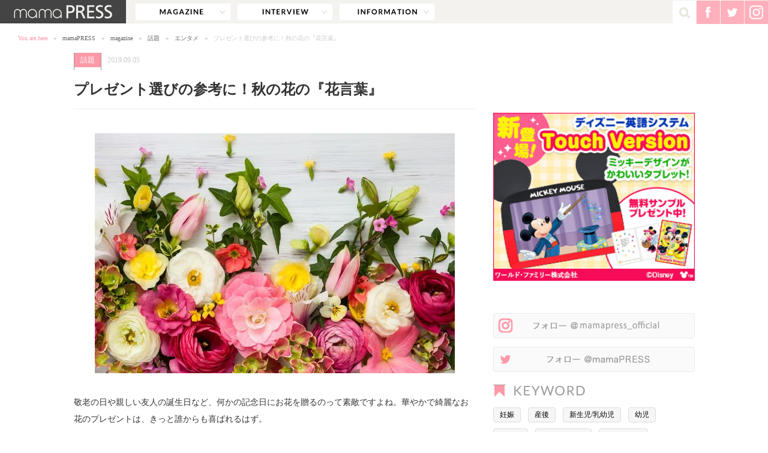

--- FILE ---
content_type: text/html; charset=UTF-8
request_url: https://mamapress.jp/magazine/flower-language/
body_size: 111114
content:
<!doctype html>
<html lang="ja" prefix="og: http://ogp.me/ns#">
<head>
  <meta charset="utf-8">
  <title>mamaPRESS -ママプレス-｜「ママ」をもっと楽しみたい！輝きたい！</title>
  <meta name="viewport" content="width=device-width,maximum-scale=1.0,user-scalable=no">
  <link rel="icon" href="https://mamapress.jp/favicon.ico">
  <link rel="apple-touch-icon" href="https://mamapress.jp/apple-touch-icon.png">
      <link rel="stylesheet" type="text/css" href="https://mamapress.jp/wp-content/themes/mamapress/style.css?202602010303">
  
  <!--[if lt IE 9]>
  <script src="http://html5shiv.googlecode.com/svn/trunk/html5.js"></script>
  <script src="http://css3-mediaqueries-js.googlecode.com/svn/trunk/css3-mediaqueries.js"></script>
  <![endif]-->
 
<script type="application/ld+json">{"@context":"http:\/\/schema.org","@type":"BreadcrumbList","itemListElement":[{"@type":"ListItem","position":1,"item":{"@id":"https:\/\/mamapress.jp\/","name":"mamaPRESS"}},{"@type":"ListItem","position":2,"item":{"@id":"https:\/\/mamapress.jp\/magazine\/topic\/","name":"\u8a71\u984c"}},{"@type":"ListItem","position":3,"item":{"@id":"https:\/\/mamapress.jp\/magazine\/flower-language\/","name":"\u30d7\u30ec\u30bc\u30f3\u30c8\u9078\u3073\u306e\u53c2\u8003\u306b\uff01\u79cb\u306e\u82b1\u306e\u300e\u82b1\u8a00\u8449\u300f"}}]}</script>
<script type="application/ld+json">
{
  "@context" : "http://schema.org",
  "mainEntityOfPage" : {
    "@type" : "WebPage",
    "@id" : "https://mamapress.jp/magazine/flower-language/"
  },
  "@type" : "Article",
  "name" : "プレゼント選びの参考に！秋の花の『花言葉』",
  "author" : {
    "@type" : "Person",
    "name" : "mamaPRESS編集部"
  },
  "datePublished" : "2019-09-05",
  "dateModified" : "2021-08-04",
  "image" : {
    "@type" : "ImageObject",
    "url" : "https://mamapress.jp/wp-content/uploads/2019/09/shutterstock_361678730-600x400.jpg",
    "width" : 600,
    "height" : 400
  },
  "headline": "Article headline",
  "publisher" : {
    "@type" : "Organization",
    "name" : "mamaPRESS",
    "logo" : {
      "@type" : "ImageObject",
      "url" : "https://mamapress.jp/wp-content/themes/mamapress/images/common/logo_sp.png",
      "width" : 266,
      "height" : 38
    }
  },
  "articleSection" : "話題",
  "articleBody" : "敬老の日や親しい友人の誕生日など、何かの記念日にお花を贈るのって素敵ですよね。華やかで綺麗なお花のプレゼントは、きっと誰からも喜ばれるはず。そんなお花のプレゼントをする際に知っておくとよいのが『花..."
}
</script>
 
<meta name="keywords" content="プレゼント,花言葉,ママプレス,mamapress,ママ,お母さん,子育て,ファッション,育児" />
<meta name="description" content="誕生日や記念日の贈り物にお花を贈ることってありますよね。そのときに知っておくとよいのが『花言葉』。今回は、秋の花の花言葉をご紹介します。" />

		<!-- All in One SEO 4.9.2 - aioseo.com -->
	<meta name="robots" content="max-snippet:-1, max-image-preview:large, max-video-preview:-1" />
	<meta name="author" content="mamaPRESS編集部"/>
	<link rel="canonical" href="https://mamapress.jp/magazine/flower-language/" />
	<meta name="generator" content="All in One SEO (AIOSEO) 4.9.2" />

		<!-- Google Tag Manager -->
<script>(function(w,d,s,l,i){w[l]=w[l]||[];w[l].push({'gtm.start':
new Date().getTime(),event:'gtm.js'});var f=d.getElementsByTagName(s)[0],
j=d.createElement(s),dl=l!='dataLayer'?'&l='+l:'';j.async=true;j.src=
'https://www.googletagmanager.com/gtm.js?id='+i+dl;f.parentNode.insertBefore(j,f);
})(window,document,'script','dataLayer','GTM-52B5HK4');</script>
<!-- End Google Tag Manager -->

<!-- Google Tag Manager (noscript) -->
<noscript><iframe src="https://www.googletagmanager.com/ns.html?id=GTM-52B5HK4"
height="0" width="0" style="display:none;visibility:hidden"></iframe></noscript>
<!-- End Google Tag Manager (noscript) -->
		<meta property="og:locale" content="ja_JP" />
		<meta property="og:site_name" content="mamaPRESS" />
		<meta property="og:type" content="article" />
		<meta property="og:title" content="プレゼント選びの参考に！秋の花の『花言葉』 | mamaPRESS -ママプレス-" />
		<meta property="og:url" content="https://mamapress.jp/magazine/flower-language/" />
		<meta property="og:image" content="https://mamapress.jp/wp-content/uploads/2019/09/shutterstock_361678730.jpg" />
		<meta property="og:image:secure_url" content="https://mamapress.jp/wp-content/uploads/2019/09/shutterstock_361678730.jpg" />
		<meta property="og:image:width" content="600" />
		<meta property="og:image:height" content="400" />
		<meta property="article:published_time" content="2019-09-05T10:30:11+00:00" />
		<meta property="article:modified_time" content="2021-08-04T02:12:14+00:00" />
		<meta property="article:publisher" content="https://www.facebook.com/mamapressjp" />
		<meta name="twitter:card" content="summary_large_image" />
		<meta name="twitter:site" content="@mamaPRESS_news" />
		<meta name="twitter:title" content="プレゼント選びの参考に！秋の花の『花言葉』 | mamaPRESS -ママプレス-" />
		<meta name="twitter:image" content="https://mamapress.jp/wp-content/uploads/2019/09/shutterstock_361678730.jpg" />
		<!-- All in One SEO -->

<link rel='dns-prefetch' href='//ajax.googleapis.com' />
<link rel="alternate" type="application/rss+xml" title="mamaPRESS -ママプレス- &raquo; プレゼント選びの参考に！秋の花の『花言葉』 のコメントのフィード" href="https://mamapress.jp/magazine/flower-language/feed/" />
<link rel="alternate" title="oEmbed (JSON)" type="application/json+oembed" href="https://mamapress.jp/wp-json/oembed/1.0/embed?url=https%3A%2F%2Fmamapress.jp%2Fmagazine%2Fflower-language%2F" />
<link rel="alternate" title="oEmbed (XML)" type="text/xml+oembed" href="https://mamapress.jp/wp-json/oembed/1.0/embed?url=https%3A%2F%2Fmamapress.jp%2Fmagazine%2Fflower-language%2F&#038;format=xml" />
<style id='wp-img-auto-sizes-contain-inline-css' type='text/css'>
img:is([sizes=auto i],[sizes^="auto," i]){contain-intrinsic-size:3000px 1500px}
/*# sourceURL=wp-img-auto-sizes-contain-inline-css */
</style>
<style id='wp-emoji-styles-inline-css' type='text/css'>

	img.wp-smiley, img.emoji {
		display: inline !important;
		border: none !important;
		box-shadow: none !important;
		height: 1em !important;
		width: 1em !important;
		margin: 0 0.07em !important;
		vertical-align: -0.1em !important;
		background: none !important;
		padding: 0 !important;
	}
/*# sourceURL=wp-emoji-styles-inline-css */
</style>
<style id='wp-block-library-inline-css' type='text/css'>
:root{--wp-block-synced-color:#7a00df;--wp-block-synced-color--rgb:122,0,223;--wp-bound-block-color:var(--wp-block-synced-color);--wp-editor-canvas-background:#ddd;--wp-admin-theme-color:#007cba;--wp-admin-theme-color--rgb:0,124,186;--wp-admin-theme-color-darker-10:#006ba1;--wp-admin-theme-color-darker-10--rgb:0,107,160.5;--wp-admin-theme-color-darker-20:#005a87;--wp-admin-theme-color-darker-20--rgb:0,90,135;--wp-admin-border-width-focus:2px}@media (min-resolution:192dpi){:root{--wp-admin-border-width-focus:1.5px}}.wp-element-button{cursor:pointer}:root .has-very-light-gray-background-color{background-color:#eee}:root .has-very-dark-gray-background-color{background-color:#313131}:root .has-very-light-gray-color{color:#eee}:root .has-very-dark-gray-color{color:#313131}:root .has-vivid-green-cyan-to-vivid-cyan-blue-gradient-background{background:linear-gradient(135deg,#00d084,#0693e3)}:root .has-purple-crush-gradient-background{background:linear-gradient(135deg,#34e2e4,#4721fb 50%,#ab1dfe)}:root .has-hazy-dawn-gradient-background{background:linear-gradient(135deg,#faaca8,#dad0ec)}:root .has-subdued-olive-gradient-background{background:linear-gradient(135deg,#fafae1,#67a671)}:root .has-atomic-cream-gradient-background{background:linear-gradient(135deg,#fdd79a,#004a59)}:root .has-nightshade-gradient-background{background:linear-gradient(135deg,#330968,#31cdcf)}:root .has-midnight-gradient-background{background:linear-gradient(135deg,#020381,#2874fc)}:root{--wp--preset--font-size--normal:16px;--wp--preset--font-size--huge:42px}.has-regular-font-size{font-size:1em}.has-larger-font-size{font-size:2.625em}.has-normal-font-size{font-size:var(--wp--preset--font-size--normal)}.has-huge-font-size{font-size:var(--wp--preset--font-size--huge)}.has-text-align-center{text-align:center}.has-text-align-left{text-align:left}.has-text-align-right{text-align:right}.has-fit-text{white-space:nowrap!important}#end-resizable-editor-section{display:none}.aligncenter{clear:both}.items-justified-left{justify-content:flex-start}.items-justified-center{justify-content:center}.items-justified-right{justify-content:flex-end}.items-justified-space-between{justify-content:space-between}.screen-reader-text{border:0;clip-path:inset(50%);height:1px;margin:-1px;overflow:hidden;padding:0;position:absolute;width:1px;word-wrap:normal!important}.screen-reader-text:focus{background-color:#ddd;clip-path:none;color:#444;display:block;font-size:1em;height:auto;left:5px;line-height:normal;padding:15px 23px 14px;text-decoration:none;top:5px;width:auto;z-index:100000}html :where(.has-border-color){border-style:solid}html :where([style*=border-top-color]){border-top-style:solid}html :where([style*=border-right-color]){border-right-style:solid}html :where([style*=border-bottom-color]){border-bottom-style:solid}html :where([style*=border-left-color]){border-left-style:solid}html :where([style*=border-width]){border-style:solid}html :where([style*=border-top-width]){border-top-style:solid}html :where([style*=border-right-width]){border-right-style:solid}html :where([style*=border-bottom-width]){border-bottom-style:solid}html :where([style*=border-left-width]){border-left-style:solid}html :where(img[class*=wp-image-]){height:auto;max-width:100%}:where(figure){margin:0 0 1em}html :where(.is-position-sticky){--wp-admin--admin-bar--position-offset:var(--wp-admin--admin-bar--height,0px)}@media screen and (max-width:600px){html :where(.is-position-sticky){--wp-admin--admin-bar--position-offset:0px}}

/*# sourceURL=wp-block-library-inline-css */
</style><style id='global-styles-inline-css' type='text/css'>
:root{--wp--preset--aspect-ratio--square: 1;--wp--preset--aspect-ratio--4-3: 4/3;--wp--preset--aspect-ratio--3-4: 3/4;--wp--preset--aspect-ratio--3-2: 3/2;--wp--preset--aspect-ratio--2-3: 2/3;--wp--preset--aspect-ratio--16-9: 16/9;--wp--preset--aspect-ratio--9-16: 9/16;--wp--preset--color--black: #000000;--wp--preset--color--cyan-bluish-gray: #abb8c3;--wp--preset--color--white: #ffffff;--wp--preset--color--pale-pink: #f78da7;--wp--preset--color--vivid-red: #cf2e2e;--wp--preset--color--luminous-vivid-orange: #ff6900;--wp--preset--color--luminous-vivid-amber: #fcb900;--wp--preset--color--light-green-cyan: #7bdcb5;--wp--preset--color--vivid-green-cyan: #00d084;--wp--preset--color--pale-cyan-blue: #8ed1fc;--wp--preset--color--vivid-cyan-blue: #0693e3;--wp--preset--color--vivid-purple: #9b51e0;--wp--preset--gradient--vivid-cyan-blue-to-vivid-purple: linear-gradient(135deg,rgb(6,147,227) 0%,rgb(155,81,224) 100%);--wp--preset--gradient--light-green-cyan-to-vivid-green-cyan: linear-gradient(135deg,rgb(122,220,180) 0%,rgb(0,208,130) 100%);--wp--preset--gradient--luminous-vivid-amber-to-luminous-vivid-orange: linear-gradient(135deg,rgb(252,185,0) 0%,rgb(255,105,0) 100%);--wp--preset--gradient--luminous-vivid-orange-to-vivid-red: linear-gradient(135deg,rgb(255,105,0) 0%,rgb(207,46,46) 100%);--wp--preset--gradient--very-light-gray-to-cyan-bluish-gray: linear-gradient(135deg,rgb(238,238,238) 0%,rgb(169,184,195) 100%);--wp--preset--gradient--cool-to-warm-spectrum: linear-gradient(135deg,rgb(74,234,220) 0%,rgb(151,120,209) 20%,rgb(207,42,186) 40%,rgb(238,44,130) 60%,rgb(251,105,98) 80%,rgb(254,248,76) 100%);--wp--preset--gradient--blush-light-purple: linear-gradient(135deg,rgb(255,206,236) 0%,rgb(152,150,240) 100%);--wp--preset--gradient--blush-bordeaux: linear-gradient(135deg,rgb(254,205,165) 0%,rgb(254,45,45) 50%,rgb(107,0,62) 100%);--wp--preset--gradient--luminous-dusk: linear-gradient(135deg,rgb(255,203,112) 0%,rgb(199,81,192) 50%,rgb(65,88,208) 100%);--wp--preset--gradient--pale-ocean: linear-gradient(135deg,rgb(255,245,203) 0%,rgb(182,227,212) 50%,rgb(51,167,181) 100%);--wp--preset--gradient--electric-grass: linear-gradient(135deg,rgb(202,248,128) 0%,rgb(113,206,126) 100%);--wp--preset--gradient--midnight: linear-gradient(135deg,rgb(2,3,129) 0%,rgb(40,116,252) 100%);--wp--preset--font-size--small: 13px;--wp--preset--font-size--medium: 20px;--wp--preset--font-size--large: 36px;--wp--preset--font-size--x-large: 42px;--wp--preset--spacing--20: 0.44rem;--wp--preset--spacing--30: 0.67rem;--wp--preset--spacing--40: 1rem;--wp--preset--spacing--50: 1.5rem;--wp--preset--spacing--60: 2.25rem;--wp--preset--spacing--70: 3.38rem;--wp--preset--spacing--80: 5.06rem;--wp--preset--shadow--natural: 6px 6px 9px rgba(0, 0, 0, 0.2);--wp--preset--shadow--deep: 12px 12px 50px rgba(0, 0, 0, 0.4);--wp--preset--shadow--sharp: 6px 6px 0px rgba(0, 0, 0, 0.2);--wp--preset--shadow--outlined: 6px 6px 0px -3px rgb(255, 255, 255), 6px 6px rgb(0, 0, 0);--wp--preset--shadow--crisp: 6px 6px 0px rgb(0, 0, 0);}:where(.is-layout-flex){gap: 0.5em;}:where(.is-layout-grid){gap: 0.5em;}body .is-layout-flex{display: flex;}.is-layout-flex{flex-wrap: wrap;align-items: center;}.is-layout-flex > :is(*, div){margin: 0;}body .is-layout-grid{display: grid;}.is-layout-grid > :is(*, div){margin: 0;}:where(.wp-block-columns.is-layout-flex){gap: 2em;}:where(.wp-block-columns.is-layout-grid){gap: 2em;}:where(.wp-block-post-template.is-layout-flex){gap: 1.25em;}:where(.wp-block-post-template.is-layout-grid){gap: 1.25em;}.has-black-color{color: var(--wp--preset--color--black) !important;}.has-cyan-bluish-gray-color{color: var(--wp--preset--color--cyan-bluish-gray) !important;}.has-white-color{color: var(--wp--preset--color--white) !important;}.has-pale-pink-color{color: var(--wp--preset--color--pale-pink) !important;}.has-vivid-red-color{color: var(--wp--preset--color--vivid-red) !important;}.has-luminous-vivid-orange-color{color: var(--wp--preset--color--luminous-vivid-orange) !important;}.has-luminous-vivid-amber-color{color: var(--wp--preset--color--luminous-vivid-amber) !important;}.has-light-green-cyan-color{color: var(--wp--preset--color--light-green-cyan) !important;}.has-vivid-green-cyan-color{color: var(--wp--preset--color--vivid-green-cyan) !important;}.has-pale-cyan-blue-color{color: var(--wp--preset--color--pale-cyan-blue) !important;}.has-vivid-cyan-blue-color{color: var(--wp--preset--color--vivid-cyan-blue) !important;}.has-vivid-purple-color{color: var(--wp--preset--color--vivid-purple) !important;}.has-black-background-color{background-color: var(--wp--preset--color--black) !important;}.has-cyan-bluish-gray-background-color{background-color: var(--wp--preset--color--cyan-bluish-gray) !important;}.has-white-background-color{background-color: var(--wp--preset--color--white) !important;}.has-pale-pink-background-color{background-color: var(--wp--preset--color--pale-pink) !important;}.has-vivid-red-background-color{background-color: var(--wp--preset--color--vivid-red) !important;}.has-luminous-vivid-orange-background-color{background-color: var(--wp--preset--color--luminous-vivid-orange) !important;}.has-luminous-vivid-amber-background-color{background-color: var(--wp--preset--color--luminous-vivid-amber) !important;}.has-light-green-cyan-background-color{background-color: var(--wp--preset--color--light-green-cyan) !important;}.has-vivid-green-cyan-background-color{background-color: var(--wp--preset--color--vivid-green-cyan) !important;}.has-pale-cyan-blue-background-color{background-color: var(--wp--preset--color--pale-cyan-blue) !important;}.has-vivid-cyan-blue-background-color{background-color: var(--wp--preset--color--vivid-cyan-blue) !important;}.has-vivid-purple-background-color{background-color: var(--wp--preset--color--vivid-purple) !important;}.has-black-border-color{border-color: var(--wp--preset--color--black) !important;}.has-cyan-bluish-gray-border-color{border-color: var(--wp--preset--color--cyan-bluish-gray) !important;}.has-white-border-color{border-color: var(--wp--preset--color--white) !important;}.has-pale-pink-border-color{border-color: var(--wp--preset--color--pale-pink) !important;}.has-vivid-red-border-color{border-color: var(--wp--preset--color--vivid-red) !important;}.has-luminous-vivid-orange-border-color{border-color: var(--wp--preset--color--luminous-vivid-orange) !important;}.has-luminous-vivid-amber-border-color{border-color: var(--wp--preset--color--luminous-vivid-amber) !important;}.has-light-green-cyan-border-color{border-color: var(--wp--preset--color--light-green-cyan) !important;}.has-vivid-green-cyan-border-color{border-color: var(--wp--preset--color--vivid-green-cyan) !important;}.has-pale-cyan-blue-border-color{border-color: var(--wp--preset--color--pale-cyan-blue) !important;}.has-vivid-cyan-blue-border-color{border-color: var(--wp--preset--color--vivid-cyan-blue) !important;}.has-vivid-purple-border-color{border-color: var(--wp--preset--color--vivid-purple) !important;}.has-vivid-cyan-blue-to-vivid-purple-gradient-background{background: var(--wp--preset--gradient--vivid-cyan-blue-to-vivid-purple) !important;}.has-light-green-cyan-to-vivid-green-cyan-gradient-background{background: var(--wp--preset--gradient--light-green-cyan-to-vivid-green-cyan) !important;}.has-luminous-vivid-amber-to-luminous-vivid-orange-gradient-background{background: var(--wp--preset--gradient--luminous-vivid-amber-to-luminous-vivid-orange) !important;}.has-luminous-vivid-orange-to-vivid-red-gradient-background{background: var(--wp--preset--gradient--luminous-vivid-orange-to-vivid-red) !important;}.has-very-light-gray-to-cyan-bluish-gray-gradient-background{background: var(--wp--preset--gradient--very-light-gray-to-cyan-bluish-gray) !important;}.has-cool-to-warm-spectrum-gradient-background{background: var(--wp--preset--gradient--cool-to-warm-spectrum) !important;}.has-blush-light-purple-gradient-background{background: var(--wp--preset--gradient--blush-light-purple) !important;}.has-blush-bordeaux-gradient-background{background: var(--wp--preset--gradient--blush-bordeaux) !important;}.has-luminous-dusk-gradient-background{background: var(--wp--preset--gradient--luminous-dusk) !important;}.has-pale-ocean-gradient-background{background: var(--wp--preset--gradient--pale-ocean) !important;}.has-electric-grass-gradient-background{background: var(--wp--preset--gradient--electric-grass) !important;}.has-midnight-gradient-background{background: var(--wp--preset--gradient--midnight) !important;}.has-small-font-size{font-size: var(--wp--preset--font-size--small) !important;}.has-medium-font-size{font-size: var(--wp--preset--font-size--medium) !important;}.has-large-font-size{font-size: var(--wp--preset--font-size--large) !important;}.has-x-large-font-size{font-size: var(--wp--preset--font-size--x-large) !important;}
/*# sourceURL=global-styles-inline-css */
</style>

<style id='classic-theme-styles-inline-css' type='text/css'>
/*! This file is auto-generated */
.wp-block-button__link{color:#fff;background-color:#32373c;border-radius:9999px;box-shadow:none;text-decoration:none;padding:calc(.667em + 2px) calc(1.333em + 2px);font-size:1.125em}.wp-block-file__button{background:#32373c;color:#fff;text-decoration:none}
/*# sourceURL=/wp-includes/css/classic-themes.min.css */
</style>
<link rel="https://api.w.org/" href="https://mamapress.jp/wp-json/" /><link rel="alternate" title="JSON" type="application/json" href="https://mamapress.jp/wp-json/wp/v2/posts/119789" /><link rel='shortlink' href='https://mamapress.jp/?p=119789' />

<!-- mamaPRESS_レクタングル（レスポンシブ） -->
<style type="text/css">
.adBlock_side { width: 300px; height: 250px; }
@media screen and (min-width: 769px) { .adBlock_side { width: 336px; height: 280px; } }
</style>
<style type="text/css">
.adslot_1 { width: 670px; height: 100px; }
@media (max-width: 768px) { .adslot_1 { width: 300px; height: 100px; } }
</style>
</head>


<body id="SINGLE">

<div id="fb-root"></div>
<script>(function(d, s, id) {
  var js, fjs = d.getElementsByTagName(s)[0];
  if (d.getElementById(id)) return;
  js = d.createElement(s); js.id = id;
  js.src = "//connect.facebook.net/ja_JP/sdk.js#xfbml=1&version=v2.8&appId=1626263517617065";
  fjs.parentNode.insertBefore(js, fjs);
}(document, 'script', 'facebook-jssdk'));</script>
<script>
window.fbAsyncInit = function() {
  FB.Event.subscribe('edge.create', function(url) {
    ga('send', 'social', 'facebook', 'like', url);
  });
  FB.Event.subscribe('edge.remove', function(url) {
    ga('send', 'social', 'facebook', 'unlike', url);
  });
};
</script>

<div id="wrapper">

  <header class="header--lower">
    <div class="headerTop--lower">

      <p class="headerLogo--lower"><a href="https://mamapress.jp/" class="hover"><img src="https://mamapress.jp/wp-content/themes/mamapress/images/common/logo2_pc.png" width="210" alt="mamaPRESS" /></a></p>

      <nav class="gNavi gNavi--lower">
        <ul class="gNavi__list">
          <li class="gNavi__item gNavi__magazine" id="gNaviMagazine">
            <a href="javascript:void(0);" class="gNavi__target gNavi__target--magazine">magazine</a>
            <div class="gNavi__magazine__wrap">
              <ul class="gNavi__magazine__list">
                <li class="gNavi__magazine__item"><a href="https://mamapress.jp/magazine/" class="gNavi__magazine__target gNavi__magazine__target--all">すべて</a></li>
                <li class="gNavi__magazine__item"><a href="https://mamapress.jp/magazine/fashion/" class="gNavi__magazine__target gNavi__magazine__target--fashion">ファッション</a></li>
                <li class="gNavi__magazine__item"><a href="https://mamapress.jp/magazine/beauty/" class="gNavi__magazine__target gNavi__magazine__target--beauty">ビューティー</a></li>
                <li class="gNavi__magazine__item"><a href="https://mamapress.jp/magazine/child/" class="gNavi__magazine__target gNavi__magazine__target--child">子ども</a></li>
                <li class="gNavi__magazine__item"><a href="https://mamapress.jp/magazine/food/" class="gNavi__magazine__target gNavi__magazine__target--food">フード</a></li>
                <li class="gNavi__magazine__item"><a href="https://mamapress.jp/magazine/couple/" class="gNavi__magazine__target gNavi__magazine__target--couple">夫婦</a></li>
                <li class="gNavi__magazine__item"><a href="https://mamapress.jp/magazine/lifestyle/" class="gNavi__magazine__target gNavi__magazine__target--lifestyle">ライフスタイル</a></li>
                <li class="gNavi__magazine__item"><a href="https://mamapress.jp/magazine/friend/" class="gNavi__magazine__target gNavi__magazine__target--friend">ママ友</a></li>
                <li class="gNavi__magazine__item"><a href="https://mamapress.jp/magazine/work/" class="gNavi__magazine__target gNavi__magazine__target--work">仕事</a></li>
                <li class="gNavi__magazine__item"><a href="https://mamapress.jp/magazine/topic/" class="gNavi__magazine__target gNavi__magazine__target--topic">話題</a></li>
                <li class="gNavi__magazine__item"><a href="https://mamapress.jp/magazine/event/" class="gNavi__magazine__target gNavi__magazine__target--event">イベント</a></li>
              </ul>
            </div><!-- /.gNavi__magazine__wrap -->
          </li>
                              <li class="gNavi__item"><a href="https://mamapress.jp/interview/" class="gNavi__target gNavi__target--interview">interview</a></li>
          <li class="gNavi__item"><a href="https://mamapress.jp/information/" class="gNavi__target gNavi__target--information">information</a></li>
        </ul>
      </nav><!-- /.gNavi -->

      <div class="headerSNS">
        <ul class="headerMenu">
          <li class="headerMenu__item headerMenu__item--search">
            <form role="search" method="get" class="searchForm" action="https://mamapress.jp/">
    <input class="searchForm__input" value="" name="s" id="s" type="text" />
    <input class="searchForm__btn" src="https://mamapress.jp/wp-content/themes/mamapress/images/common/icon_search_pc.png" alt="検索" type="image" />
    </form><!-- /.searchForm -->            <a href="javascript:void(0);" class="hover" id="BtnSearch"><img src="https://mamapress.jp/wp-content/themes/mamapress/images/common/icon_search_pc.png" width="39" alt=""/></a>
          </li>
          <li class="headerMenu__item">
            <a href="https://www.facebook.com/mamapressjp" class="hover externalLink" target="_blank" data-link-position="sns_FB" data-link-area="header_common"><img src="https://mamapress.jp/wp-content/themes/mamapress/images/common/icon_headersns_fb_pc.png" width="39" alt="" /></a>
          </li>
          <li class="headerMenu__item">
            <a href="https://twitter.com/mamaPRESS_news" class="hover externalLink" target="_blank" data-link-position="sns_TW" data-link-area="header_common"><img src="https://mamapress.jp/wp-content/themes/mamapress/images/common/icon_headersns_tw_pc.png" width="39" alt="" /></a>
          </li>
                    <li class="headerMenu__item">
            <a href="https://www.instagram.com/mamapress_official/" class="hover externalLink" target="_blank" data-link-position="sns_Instagram" data-link-area="header_common"><img src="https://mamapress.jp/wp-content/themes/mamapress/images/common/icon_headersns_ig_pc.png" width="39" alt="instagram" /></a>
          </li>
        </ul><!-- /.headerMenu -->
      </div><!-- /.headerSNS -->
    </div><!-- /.headerTop--lower --> 

    <div class="headerTopSP">
      <div class="headerSPNavi">
        <ul class="headerSPNavi__list">
          <li class="headerSPNavi__item headerSPNavi__item--menu"><a href="javascript:void(0);" class="headerSPNavi__target hover" id="btnSPGnavi"><img src="https://mamapress.jp/wp-content/themes/mamapress/images/common/icon_menu_sp_off.png" width="90" alt="" /></a></li>
          <li class="headerSPNavi__item headerSPNavi__item--search"><a href="javascript:void(0);" class="headerSPNavi__target hover" id="btnSPSearch"><img src="https://mamapress.jp/wp-content/themes/mamapress/images/common/icon_search_sp.png" width="50" alt="" /></a></li>
                  </ul><!-- /.headerSPNavi__menu -->
      </div><!-- /.headerSPNavi -->
        
      <form role="search" method="get" class="searchFormSP" action="https://mamapress.jp/">
        <input class="searchFormSP__input" value="" name="s" type="text" />
        <input class="searchFormSP__btn" src="https://mamapress.jp/wp-content/themes/mamapress/images/common/icon_search_pc.png" alt="検索" type="image" />
      </form><!-- /.searchFormSP -->

      <div class="usernameSP logged-IN">ユーザー名</div>
        
      <div class="headerSNSSP">
        <ul class="headerSNSSP__list">
          <li class="headerSNSSP__item">
            <a href="https://www.facebook.com/mamapressjp" class="hover externalLink" target="_blank" data-link-position="sns_FB" data-link-area="header_common"><img src="https://mamapress.jp/wp-content/themes/mamapress/images/common/icon_headersns_fb_sp.png" width="29" alt="" /></a>
          </li>
          <li class="headerSNSSP__item">
            <a href="https://twitter.com/mamaPRESS_news" class="hover externalLink" target="_blank" data-link-position="sns_TW" data-link-area="header_common"><img src="https://mamapress.jp/wp-content/themes/mamapress/images/common/icon_headersns_tw_sp.png" width="29" alt="" /></a>
          </li>
                    <li class="headerSNSSP__item">
            <a href="https://www.instagram.com/mamapress_official/" class="hover externalLink" target="_blank" data-link-position="sns_Instagram" data-link-area="header_common"><img src="https://mamapress.jp/wp-content/themes/mamapress/images/common/icon_headersns_ig_sp.png" width="29" alt="instagram" /></a>
          </li>
        </ul><!-- /.headerSNSSP__list -->
      </div><!-- /.headerSNSSP -->

      <div class="headerLogoSP headerLogoSP--lower">
        <p class="headerLogoSP__logo"><a href="https://mamapress.jp/" class="hover"><img src="https://mamapress.jp/wp-content/themes/mamapress/images/common/logo_sp.png" alt="mamaPRESS"></a></p>
      </div>

    </div><!-- /.headerTopSP -->

    <nav class="bc bc--lower">
      <ul class="bc__list">
        <li class="bc__item bc__item--caption">You are here</li>
        <li class="bc__item"><a href="https://mamapress.jp/" class="bc__target">mamaPRESS</a></li>
                <li class="bc__item"><a href="https://mamapress.jp/magazine/" class="bc__target">magazine</a></li>
                <li class="bc__item"><a href="https://mamapress.jp/magazine/topic/" class="bc__target">話題</a></li>
                <li class="bc__item"><a href="https://mamapress.jp/magazine/topic/entertainment/" class="bc__target">エンタメ</a></li>
                <li class="bc__item">プレゼント選びの参考に！秋の花の『花言葉』</li>
      </ul>
    </nav><!-- /.bc -->

  </header><!-- /.headerLower -->


  <div id="content">
    <div id="main">
    
      <article class="detail">

              
        <div class="detailMeta">
          <p class="detailMeta__category"><span><a href="https://mamapress.jp/magazine/topic/">話題</a></span></p>
          <p class="detailMeta__date">2019.09.05</p>
                  </div><!-- /.detailMeta -->
        <h1 class="detailTtl">プレゼント選びの参考に！秋の花の『花言葉』</h1>
                <div class="detailSNS" data-url="https://mamapress.jp/magazine/flower-language/" id="countSNS">
                </div><!-- /.detailSNS -->
        <div class="detailICatch" id="post_thumbnail" data-thumb="https://mamapress.jp/wp-content/uploads/2019/09/shutterstock_361678730-300x200.jpg">
          <img src="https://mamapress.jp/wp-content/uploads/2019/09/shutterstock_361678730-600x400.jpg" alt="プレゼント選びの参考に！秋の花の『花言葉』" width="600" />        </div><!-- /.detailICatch -->

        <div class="detailContent" data-id="119789">
                    <p>敬老の日や親しい友人の誕生日など、何かの記念日にお花を贈るのって素敵ですよね。華やかで綺麗なお花のプレゼントは、きっと誰からも喜ばれるはず。</p>
<p>そんなお花のプレゼントをする際に知っておくとよいのが<strong>『花言葉』</strong>。大切な人に贈る花束にピッタリの花言葉を添えれば、より気持ちが伝わりそうですね。そこで今回は、これからの季節に適した“秋の花の花言葉”をご紹介します！</p>

<h2>切り花としても定番人気！『ガーベラ』</h2>
<blockquote class="instagram-media" data-instgrm-captioned data-instgrm-permalink="https://www.instagram.com/p/BqH7M45H7Tq/?utm_source=ig_embed&amp;utm_campaign=loading" data-instgrm-version="12" style=" background:#FFF; border:0; border-radius:3px; box-shadow:0 0 1px 0 rgba(0,0,0,0.5),0 1px 10px 0 rgba(0,0,0,0.15); margin: 1px; max-width:540px; min-width:326px; padding:0; width:99.375%; width:-webkit-calc(100% - 2px); width:calc(100% - 2px);"><div style="padding:16px;"> <a href="https://www.instagram.com/p/BqH7M45H7Tq/?utm_source=ig_embed&amp;utm_campaign=loading" style=" background:#FFFFFF; line-height:0; padding:0 0; text-align:center; text-decoration:none; width:100%;" target="_blank" rel="noopener"> <div style=" display: flex; flex-direction: row; align-items: center;"> <div style="background-color: #F4F4F4; border-radius: 50%; flex-grow: 0; height: 40px; margin-right: 14px; width: 40px;"></div> <div style="display: flex; flex-direction: column; flex-grow: 1; justify-content: center;"> <div style=" background-color: #F4F4F4; border-radius: 4px; flex-grow: 0; height: 14px; margin-bottom: 6px; width: 100px;"></div> <div style=" background-color: #F4F4F4; border-radius: 4px; flex-grow: 0; height: 14px; width: 60px;"></div></div></div><div style="padding: 19% 0;"></div> <div style="display:block; height:50px; margin:0 auto 12px; width:50px;"><svg width="50px" height="50px" viewBox="0 0 60 60" version="1.1" xmlns="https://www.w3.org/2000/svg" xmlns:xlink="https://www.w3.org/1999/xlink"><g stroke="none" stroke-width="1" fill="none" fill-rule="evenodd"><g transform="translate(-511.000000, -20.000000)" fill="#000000"><g><path d="M556.869,30.41 C554.814,30.41 553.148,32.076 553.148,34.131 C553.148,36.186 554.814,37.852 556.869,37.852 C558.924,37.852 560.59,36.186 560.59,34.131 C560.59,32.076 558.924,30.41 556.869,30.41 M541,60.657 C535.114,60.657 530.342,55.887 530.342,50 C530.342,44.114 535.114,39.342 541,39.342 C546.887,39.342 551.658,44.114 551.658,50 C551.658,55.887 546.887,60.657 541,60.657 M541,33.886 C532.1,33.886 524.886,41.1 524.886,50 C524.886,58.899 532.1,66.113 541,66.113 C549.9,66.113 557.115,58.899 557.115,50 C557.115,41.1 549.9,33.886 541,33.886 M565.378,62.101 C565.244,65.022 564.756,66.606 564.346,67.663 C563.803,69.06 563.154,70.057 562.106,71.106 C561.058,72.155 560.06,72.803 558.662,73.347 C557.607,73.757 556.021,74.244 553.102,74.378 C549.944,74.521 548.997,74.552 541,74.552 C533.003,74.552 532.056,74.521 528.898,74.378 C525.979,74.244 524.393,73.757 523.338,73.347 C521.94,72.803 520.942,72.155 519.894,71.106 C518.846,70.057 518.197,69.06 517.654,67.663 C517.244,66.606 516.755,65.022 516.623,62.101 C516.479,58.943 516.448,57.996 516.448,50 C516.448,42.003 516.479,41.056 516.623,37.899 C516.755,34.978 517.244,33.391 517.654,32.338 C518.197,30.938 518.846,29.942 519.894,28.894 C520.942,27.846 521.94,27.196 523.338,26.654 C524.393,26.244 525.979,25.756 528.898,25.623 C532.057,25.479 533.004,25.448 541,25.448 C548.997,25.448 549.943,25.479 553.102,25.623 C556.021,25.756 557.607,26.244 558.662,26.654 C560.06,27.196 561.058,27.846 562.106,28.894 C563.154,29.942 563.803,30.938 564.346,32.338 C564.756,33.391 565.244,34.978 565.378,37.899 C565.522,41.056 565.552,42.003 565.552,50 C565.552,57.996 565.522,58.943 565.378,62.101 M570.82,37.631 C570.674,34.438 570.167,32.258 569.425,30.349 C568.659,28.377 567.633,26.702 565.965,25.035 C564.297,23.368 562.623,22.342 560.652,21.575 C558.743,20.834 556.562,20.326 553.369,20.18 C550.169,20.033 549.148,20 541,20 C532.853,20 531.831,20.033 528.631,20.18 C525.438,20.326 523.257,20.834 521.349,21.575 C519.376,22.342 517.703,23.368 516.035,25.035 C514.368,26.702 513.342,28.377 512.574,30.349 C511.834,32.258 511.326,34.438 511.181,37.631 C511.035,40.831 511,41.851 511,50 C511,58.147 511.035,59.17 511.181,62.369 C511.326,65.562 511.834,67.743 512.574,69.651 C513.342,71.625 514.368,73.296 516.035,74.965 C517.703,76.634 519.376,77.658 521.349,78.425 C523.257,79.167 525.438,79.673 528.631,79.82 C531.831,79.965 532.853,80.001 541,80.001 C549.148,80.001 550.169,79.965 553.369,79.82 C556.562,79.673 558.743,79.167 560.652,78.425 C562.623,77.658 564.297,76.634 565.965,74.965 C567.633,73.296 568.659,71.625 569.425,69.651 C570.167,67.743 570.674,65.562 570.82,62.369 C570.966,59.17 571,58.147 571,50 C571,41.851 570.966,40.831 570.82,37.631"></path></g></g></g></svg></div><div style="padding-top: 8px;"> <div style=" color:#3897f0; font-family:Arial,sans-serif; font-size:14px; font-style:normal; font-weight:550; line-height:18px;"> この投稿をInstagramで見る</div></div><div style="padding: 12.5% 0;"></div> <div style="display: flex; flex-direction: row; margin-bottom: 14px; align-items: center;"><div> <div style="background-color: #F4F4F4; border-radius: 50%; height: 12.5px; width: 12.5px; transform: translateX(0px) translateY(7px);"></div> <div style="background-color: #F4F4F4; height: 12.5px; transform: rotate(-45deg) translateX(3px) translateY(1px); width: 12.5px; flex-grow: 0; margin-right: 14px; margin-left: 2px;"></div> <div style="background-color: #F4F4F4; border-radius: 50%; height: 12.5px; width: 12.5px; transform: translateX(9px) translateY(-18px);"></div></div><div style="margin-left: 8px;"> <div style=" background-color: #F4F4F4; border-radius: 50%; flex-grow: 0; height: 20px; width: 20px;"></div> <div style=" width: 0; height: 0; border-top: 2px solid transparent; border-left: 6px solid #f4f4f4; border-bottom: 2px solid transparent; transform: translateX(16px) translateY(-4px) rotate(30deg)"></div></div><div style="margin-left: auto;"> <div style=" width: 0px; border-top: 8px solid #F4F4F4; border-right: 8px solid transparent; transform: translateY(16px);"></div> <div style=" background-color: #F4F4F4; flex-grow: 0; height: 12px; width: 16px; transform: translateY(-4px);"></div> <div style=" width: 0; height: 0; border-top: 8px solid #F4F4F4; border-left: 8px solid transparent; transform: translateY(-4px) translateX(8px);"></div></div></div></a> <p style=" margin:8px 0 0 0; padding:0 4px;"> <a href="https://www.instagram.com/p/BqH7M45H7Tq/?utm_source=ig_embed&amp;utm_campaign=loading" style=" color:#000; font-family:Arial,sans-serif; font-size:14px; font-style:normal; font-weight:normal; line-height:17px; text-decoration:none; word-wrap:break-word;" target="_blank" rel="noopener">#ガーベラ #ガーベラの花束 #happy birthday #1本づつ増える花 #優しい旦那様 #ピンクミックス #特別な時間に #大切な仕事 #ホテルまでお届け #西宮花屋アジト #夙川花屋 #西宮北口花屋 #甲子園</a></p> <p style=" color:#c9c8cd; font-family:Arial,sans-serif; font-size:14px; line-height:17px; margin-bottom:0; margin-top:8px; overflow:hidden; padding:8px 0 7px; text-align:center; text-overflow:ellipsis; white-space:nowrap;">@<a href="https://www.instagram.com/azitoyome/?utm_source=ig_embed&amp;utm_campaign=loading" style=" color:#c9c8cd; font-family:Arial,sans-serif; font-size:14px; font-style:normal; font-weight:normal; line-height:17px;" target="_blank" rel="noopener"> azitoyome</a>がシェアした投稿 &#8211; <time style=" font-family:Arial,sans-serif; font-size:14px; line-height:17px;" datetime="2018-11-13T14:26:48+00:00">2018年11月月13日午前6時26分PST</time></p></div></blockquote> <script async src="//www.instagram.com/embed.js"></script>

<p>元気でかわいらしいイメージの『ガーベラ』。花言葉は“希望”“前進”です。ピンクや白、黄色などカラーが豊富なのも特徴ですが、実はお花の色によって異なる花ことばも持っているんですよ！</p>
<p>例えば黄色は“究極美”“究極愛”、ピンクは“感謝”“崇高美”、オレンジは“神秘”“冒険心”を表すんだそう。複数のカラーが一度に手に入りやすい身近なお花なので、色んな色を組み合わせてブーケにするのもオススメです。</p>

<h2>秋を代表するお花『コスモス』</h2>
<blockquote class="instagram-media" data-instgrm-captioned data-instgrm-permalink="https://www.instagram.com/p/BovRu1vh02j/?utm_source=ig_embed&amp;utm_campaign=loading" data-instgrm-version="12" style=" background:#FFF; border:0; border-radius:3px; box-shadow:0 0 1px 0 rgba(0,0,0,0.5),0 1px 10px 0 rgba(0,0,0,0.15); margin: 1px; max-width:540px; min-width:326px; padding:0; width:99.375%; width:-webkit-calc(100% - 2px); width:calc(100% - 2px);"><div style="padding:16px;"> <a href="https://www.instagram.com/p/BovRu1vh02j/?utm_source=ig_embed&amp;utm_campaign=loading" style=" background:#FFFFFF; line-height:0; padding:0 0; text-align:center; text-decoration:none; width:100%;" target="_blank" rel="noopener"> <div style=" display: flex; flex-direction: row; align-items: center;"> <div style="background-color: #F4F4F4; border-radius: 50%; flex-grow: 0; height: 40px; margin-right: 14px; width: 40px;"></div> <div style="display: flex; flex-direction: column; flex-grow: 1; justify-content: center;"> <div style=" background-color: #F4F4F4; border-radius: 4px; flex-grow: 0; height: 14px; margin-bottom: 6px; width: 100px;"></div> <div style=" background-color: #F4F4F4; border-radius: 4px; flex-grow: 0; height: 14px; width: 60px;"></div></div></div><div style="padding: 19% 0;"></div> <div style="display:block; height:50px; margin:0 auto 12px; width:50px;"><svg width="50px" height="50px" viewBox="0 0 60 60" version="1.1" xmlns="https://www.w3.org/2000/svg" xmlns:xlink="https://www.w3.org/1999/xlink"><g stroke="none" stroke-width="1" fill="none" fill-rule="evenodd"><g transform="translate(-511.000000, -20.000000)" fill="#000000"><g><path d="M556.869,30.41 C554.814,30.41 553.148,32.076 553.148,34.131 C553.148,36.186 554.814,37.852 556.869,37.852 C558.924,37.852 560.59,36.186 560.59,34.131 C560.59,32.076 558.924,30.41 556.869,30.41 M541,60.657 C535.114,60.657 530.342,55.887 530.342,50 C530.342,44.114 535.114,39.342 541,39.342 C546.887,39.342 551.658,44.114 551.658,50 C551.658,55.887 546.887,60.657 541,60.657 M541,33.886 C532.1,33.886 524.886,41.1 524.886,50 C524.886,58.899 532.1,66.113 541,66.113 C549.9,66.113 557.115,58.899 557.115,50 C557.115,41.1 549.9,33.886 541,33.886 M565.378,62.101 C565.244,65.022 564.756,66.606 564.346,67.663 C563.803,69.06 563.154,70.057 562.106,71.106 C561.058,72.155 560.06,72.803 558.662,73.347 C557.607,73.757 556.021,74.244 553.102,74.378 C549.944,74.521 548.997,74.552 541,74.552 C533.003,74.552 532.056,74.521 528.898,74.378 C525.979,74.244 524.393,73.757 523.338,73.347 C521.94,72.803 520.942,72.155 519.894,71.106 C518.846,70.057 518.197,69.06 517.654,67.663 C517.244,66.606 516.755,65.022 516.623,62.101 C516.479,58.943 516.448,57.996 516.448,50 C516.448,42.003 516.479,41.056 516.623,37.899 C516.755,34.978 517.244,33.391 517.654,32.338 C518.197,30.938 518.846,29.942 519.894,28.894 C520.942,27.846 521.94,27.196 523.338,26.654 C524.393,26.244 525.979,25.756 528.898,25.623 C532.057,25.479 533.004,25.448 541,25.448 C548.997,25.448 549.943,25.479 553.102,25.623 C556.021,25.756 557.607,26.244 558.662,26.654 C560.06,27.196 561.058,27.846 562.106,28.894 C563.154,29.942 563.803,30.938 564.346,32.338 C564.756,33.391 565.244,34.978 565.378,37.899 C565.522,41.056 565.552,42.003 565.552,50 C565.552,57.996 565.522,58.943 565.378,62.101 M570.82,37.631 C570.674,34.438 570.167,32.258 569.425,30.349 C568.659,28.377 567.633,26.702 565.965,25.035 C564.297,23.368 562.623,22.342 560.652,21.575 C558.743,20.834 556.562,20.326 553.369,20.18 C550.169,20.033 549.148,20 541,20 C532.853,20 531.831,20.033 528.631,20.18 C525.438,20.326 523.257,20.834 521.349,21.575 C519.376,22.342 517.703,23.368 516.035,25.035 C514.368,26.702 513.342,28.377 512.574,30.349 C511.834,32.258 511.326,34.438 511.181,37.631 C511.035,40.831 511,41.851 511,50 C511,58.147 511.035,59.17 511.181,62.369 C511.326,65.562 511.834,67.743 512.574,69.651 C513.342,71.625 514.368,73.296 516.035,74.965 C517.703,76.634 519.376,77.658 521.349,78.425 C523.257,79.167 525.438,79.673 528.631,79.82 C531.831,79.965 532.853,80.001 541,80.001 C549.148,80.001 550.169,79.965 553.369,79.82 C556.562,79.673 558.743,79.167 560.652,78.425 C562.623,77.658 564.297,76.634 565.965,74.965 C567.633,73.296 568.659,71.625 569.425,69.651 C570.167,67.743 570.674,65.562 570.82,62.369 C570.966,59.17 571,58.147 571,50 C571,41.851 570.966,40.831 570.82,37.631"></path></g></g></g></svg></div><div style="padding-top: 8px;"> <div style=" color:#3897f0; font-family:Arial,sans-serif; font-size:14px; font-style:normal; font-weight:550; line-height:18px;"> この投稿をInstagramで見る</div></div><div style="padding: 12.5% 0;"></div> <div style="display: flex; flex-direction: row; margin-bottom: 14px; align-items: center;"><div> <div style="background-color: #F4F4F4; border-radius: 50%; height: 12.5px; width: 12.5px; transform: translateX(0px) translateY(7px);"></div> <div style="background-color: #F4F4F4; height: 12.5px; transform: rotate(-45deg) translateX(3px) translateY(1px); width: 12.5px; flex-grow: 0; margin-right: 14px; margin-left: 2px;"></div> <div style="background-color: #F4F4F4; border-radius: 50%; height: 12.5px; width: 12.5px; transform: translateX(9px) translateY(-18px);"></div></div><div style="margin-left: 8px;"> <div style=" background-color: #F4F4F4; border-radius: 50%; flex-grow: 0; height: 20px; width: 20px;"></div> <div style=" width: 0; height: 0; border-top: 2px solid transparent; border-left: 6px solid #f4f4f4; border-bottom: 2px solid transparent; transform: translateX(16px) translateY(-4px) rotate(30deg)"></div></div><div style="margin-left: auto;"> <div style=" width: 0px; border-top: 8px solid #F4F4F4; border-right: 8px solid transparent; transform: translateY(16px);"></div> <div style=" background-color: #F4F4F4; flex-grow: 0; height: 12px; width: 16px; transform: translateY(-4px);"></div> <div style=" width: 0; height: 0; border-top: 8px solid #F4F4F4; border-left: 8px solid transparent; transform: translateY(-4px) translateX(8px);"></div></div></div></a> <p style=" margin:8px 0 0 0; padding:0 4px;"> <a href="https://www.instagram.com/p/BovRu1vh02j/?utm_source=ig_embed&amp;utm_campaign=loading" style=" color:#000; font-family:Arial,sans-serif; font-size:14px; font-style:normal; font-weight:normal; line-height:17px; text-decoration:none; word-wrap:break-word;" target="_blank" rel="noopener">#畑から花束を ＃オーガニック育ちの花 #コスモスの花束 #エディブルフラワー #秋の花 #naturalflowerfarm #花さきはひ</a></p> <p style=" color:#c9c8cd; font-family:Arial,sans-serif; font-size:14px; line-height:17px; margin-bottom:0; margin-top:8px; overflow:hidden; padding:8px 0 7px; text-align:center; text-overflow:ellipsis; white-space:nowrap;"><a href="https://www.instagram.com/hanasakihai/?utm_source=ig_embed&amp;utm_campaign=loading" style=" color:#c9c8cd; font-family:Arial,sans-serif; font-size:14px; font-style:normal; font-weight:normal; line-height:17px;" target="_blank" rel="noopener"> Chihiro Koutari</a>さん(@hanasakihai)がシェアした投稿 &#8211; <time style=" font-family:Arial,sans-serif; font-size:14px; line-height:17px;" datetime="2018-10-10T04:11:16+00:00">2018年10月月9日午後9時11分PDT</time></p></div></blockquote> <script async src="//www.instagram.com/embed.js"></script>

<p>秋といえば忘れてはならないのが『コスモス』。道を歩いていてコスモスの花畑を目にすると「秋が来たな…」と感じる人も多いのでは？</p>
<p>コスモス全般の花言葉は“乙女の真心”“調和”“謙虚”。こちらもカラーによって異なる花言葉を持っているんですよ。白は“優美”、ピンクは“純潔”、赤は“愛情”を意味するのだそう。</p>
<p>ちなみに、9月14日はコスモスの日です。タイミング的に敬老の日にもピッタリ！　贈るときにちょっとした会話のきっかけにもなりそうですね。</p>

<h2>シックな雰囲気で◎『りんどう』</h2>
<blockquote class="instagram-media" data-instgrm-captioned data-instgrm-permalink="https://www.instagram.com/p/B1no-ahAFIy/?utm_source=ig_embed&amp;utm_campaign=loading" data-instgrm-version="12" style=" background:#FFF; border:0; border-radius:3px; box-shadow:0 0 1px 0 rgba(0,0,0,0.5),0 1px 10px 0 rgba(0,0,0,0.15); margin: 1px; max-width:540px; min-width:326px; padding:0; width:99.375%; width:-webkit-calc(100% - 2px); width:calc(100% - 2px);"><div style="padding:16px;"> <a href="https://www.instagram.com/p/B1no-ahAFIy/?utm_source=ig_embed&amp;utm_campaign=loading" style=" background:#FFFFFF; line-height:0; padding:0 0; text-align:center; text-decoration:none; width:100%;" target="_blank" rel="noopener"> <div style=" display: flex; flex-direction: row; align-items: center;"> <div style="background-color: #F4F4F4; border-radius: 50%; flex-grow: 0; height: 40px; margin-right: 14px; width: 40px;"></div> <div style="display: flex; flex-direction: column; flex-grow: 1; justify-content: center;"> <div style=" background-color: #F4F4F4; border-radius: 4px; flex-grow: 0; height: 14px; margin-bottom: 6px; width: 100px;"></div> <div style=" background-color: #F4F4F4; border-radius: 4px; flex-grow: 0; height: 14px; width: 60px;"></div></div></div><div style="padding: 19% 0;"></div> <div style="display:block; height:50px; margin:0 auto 12px; width:50px;"><svg width="50px" height="50px" viewBox="0 0 60 60" version="1.1" xmlns="https://www.w3.org/2000/svg" xmlns:xlink="https://www.w3.org/1999/xlink"><g stroke="none" stroke-width="1" fill="none" fill-rule="evenodd"><g transform="translate(-511.000000, -20.000000)" fill="#000000"><g><path d="M556.869,30.41 C554.814,30.41 553.148,32.076 553.148,34.131 C553.148,36.186 554.814,37.852 556.869,37.852 C558.924,37.852 560.59,36.186 560.59,34.131 C560.59,32.076 558.924,30.41 556.869,30.41 M541,60.657 C535.114,60.657 530.342,55.887 530.342,50 C530.342,44.114 535.114,39.342 541,39.342 C546.887,39.342 551.658,44.114 551.658,50 C551.658,55.887 546.887,60.657 541,60.657 M541,33.886 C532.1,33.886 524.886,41.1 524.886,50 C524.886,58.899 532.1,66.113 541,66.113 C549.9,66.113 557.115,58.899 557.115,50 C557.115,41.1 549.9,33.886 541,33.886 M565.378,62.101 C565.244,65.022 564.756,66.606 564.346,67.663 C563.803,69.06 563.154,70.057 562.106,71.106 C561.058,72.155 560.06,72.803 558.662,73.347 C557.607,73.757 556.021,74.244 553.102,74.378 C549.944,74.521 548.997,74.552 541,74.552 C533.003,74.552 532.056,74.521 528.898,74.378 C525.979,74.244 524.393,73.757 523.338,73.347 C521.94,72.803 520.942,72.155 519.894,71.106 C518.846,70.057 518.197,69.06 517.654,67.663 C517.244,66.606 516.755,65.022 516.623,62.101 C516.479,58.943 516.448,57.996 516.448,50 C516.448,42.003 516.479,41.056 516.623,37.899 C516.755,34.978 517.244,33.391 517.654,32.338 C518.197,30.938 518.846,29.942 519.894,28.894 C520.942,27.846 521.94,27.196 523.338,26.654 C524.393,26.244 525.979,25.756 528.898,25.623 C532.057,25.479 533.004,25.448 541,25.448 C548.997,25.448 549.943,25.479 553.102,25.623 C556.021,25.756 557.607,26.244 558.662,26.654 C560.06,27.196 561.058,27.846 562.106,28.894 C563.154,29.942 563.803,30.938 564.346,32.338 C564.756,33.391 565.244,34.978 565.378,37.899 C565.522,41.056 565.552,42.003 565.552,50 C565.552,57.996 565.522,58.943 565.378,62.101 M570.82,37.631 C570.674,34.438 570.167,32.258 569.425,30.349 C568.659,28.377 567.633,26.702 565.965,25.035 C564.297,23.368 562.623,22.342 560.652,21.575 C558.743,20.834 556.562,20.326 553.369,20.18 C550.169,20.033 549.148,20 541,20 C532.853,20 531.831,20.033 528.631,20.18 C525.438,20.326 523.257,20.834 521.349,21.575 C519.376,22.342 517.703,23.368 516.035,25.035 C514.368,26.702 513.342,28.377 512.574,30.349 C511.834,32.258 511.326,34.438 511.181,37.631 C511.035,40.831 511,41.851 511,50 C511,58.147 511.035,59.17 511.181,62.369 C511.326,65.562 511.834,67.743 512.574,69.651 C513.342,71.625 514.368,73.296 516.035,74.965 C517.703,76.634 519.376,77.658 521.349,78.425 C523.257,79.167 525.438,79.673 528.631,79.82 C531.831,79.965 532.853,80.001 541,80.001 C549.148,80.001 550.169,79.965 553.369,79.82 C556.562,79.673 558.743,79.167 560.652,78.425 C562.623,77.658 564.297,76.634 565.965,74.965 C567.633,73.296 568.659,71.625 569.425,69.651 C570.167,67.743 570.674,65.562 570.82,62.369 C570.966,59.17 571,58.147 571,50 C571,41.851 570.966,40.831 570.82,37.631"></path></g></g></g></svg></div><div style="padding-top: 8px;"> <div style=" color:#3897f0; font-family:Arial,sans-serif; font-size:14px; font-style:normal; font-weight:550; line-height:18px;"> この投稿をInstagramで見る</div></div><div style="padding: 12.5% 0;"></div> <div style="display: flex; flex-direction: row; margin-bottom: 14px; align-items: center;"><div> <div style="background-color: #F4F4F4; border-radius: 50%; height: 12.5px; width: 12.5px; transform: translateX(0px) translateY(7px);"></div> <div style="background-color: #F4F4F4; height: 12.5px; transform: rotate(-45deg) translateX(3px) translateY(1px); width: 12.5px; flex-grow: 0; margin-right: 14px; margin-left: 2px;"></div> <div style="background-color: #F4F4F4; border-radius: 50%; height: 12.5px; width: 12.5px; transform: translateX(9px) translateY(-18px);"></div></div><div style="margin-left: 8px;"> <div style=" background-color: #F4F4F4; border-radius: 50%; flex-grow: 0; height: 20px; width: 20px;"></div> <div style=" width: 0; height: 0; border-top: 2px solid transparent; border-left: 6px solid #f4f4f4; border-bottom: 2px solid transparent; transform: translateX(16px) translateY(-4px) rotate(30deg)"></div></div><div style="margin-left: auto;"> <div style=" width: 0px; border-top: 8px solid #F4F4F4; border-right: 8px solid transparent; transform: translateY(16px);"></div> <div style=" background-color: #F4F4F4; flex-grow: 0; height: 12px; width: 16px; transform: translateY(-4px);"></div> <div style=" width: 0; height: 0; border-top: 8px solid #F4F4F4; border-left: 8px solid transparent; transform: translateY(-4px) translateX(8px);"></div></div></div></a> <p style=" margin:8px 0 0 0; padding:0 4px;"> <a href="https://www.instagram.com/p/B1no-ahAFIy/?utm_source=ig_embed&amp;utm_campaign=loading" style=" color:#000; font-family:Arial,sans-serif; font-size:14px; font-style:normal; font-weight:normal; line-height:17px; text-decoration:none; word-wrap:break-word;" target="_blank" rel="noopener">?・ ・ ?? 竜胆 ?? * * * #りんどう #リンドウ #はな #はなまっぷ #はなふぉと #花 #花が好き #花が好きな人と繋がりたい #花がある風景 #花の写真 #花の写真館 #花撮り隊 #花の写真部 #私の花の写真 #私の花の写真館 #綺麗 #可愛い #flower #flowers #flowerstagram #flowerlove #flower_shots #pretty #gentiana #japanesegentian</a></p> <p style=" color:#c9c8cd; font-family:Arial,sans-serif; font-size:14px; line-height:17px; margin-bottom:0; margin-top:8px; overflow:hidden; padding:8px 0 7px; text-align:center; text-overflow:ellipsis; white-space:nowrap;"><a href="https://www.instagram.com/shiratama_dumpling/?utm_source=ig_embed&amp;utm_campaign=loading" style=" color:#c9c8cd; font-family:Arial,sans-serif; font-size:14px; font-style:normal; font-weight:normal; line-height:17px;" target="_blank" rel="noopener"> しらたまだんご</a>さん(@shiratama_dumpling)がシェアした投稿 &#8211; <time style=" font-family:Arial,sans-serif; font-size:14px; line-height:17px;" datetime="2019-08-26T07:48:34+00:00">2019年 8月月26日午前12時48分PDT</time></p></div></blockquote> <script async src="//www.instagram.com/embed.js"></script>

<p>日本が原産で、野山などにも多く自生している『りんどう』。紫色が一般的にはよく目にする花色ですが、実は他にも白やピンクなどもあるってご存知でしたか？</p>
<p>りんどうの花言葉は“勝利”“正義感”。これは、根っこの部分が漢方薬として使われていたことから、病気に打ち勝つというイメージに由来している花言葉なのだそう。前向きで勇気づけられる花言葉なので、お見舞いのフラワーアレンジなどに使っても良さそうですね。</p>
<p>また、りんどうは“あなたの悲しみに寄り添う”“寂しい愛情”という花言葉も持っています。なんとなく悲しいイメージに聞こえますが、これは野生のりんどうが群生することなく単独であちこちにひたむきに咲いている姿からつけられた花言葉といわれています。</p>

<h2>ロマンチックな花占いのお花『アスター』</h2>
<blockquote class="instagram-media" data-instgrm-captioned data-instgrm-permalink="https://www.instagram.com/p/B1iUHV4AQw8/?utm_source=ig_embed&amp;utm_campaign=loading" data-instgrm-version="12" style=" background:#FFF; border:0; border-radius:3px; box-shadow:0 0 1px 0 rgba(0,0,0,0.5),0 1px 10px 0 rgba(0,0,0,0.15); margin: 1px; max-width:540px; min-width:326px; padding:0; width:99.375%; width:-webkit-calc(100% - 2px); width:calc(100% - 2px);"><div style="padding:16px;"> <a href="https://www.instagram.com/p/B1iUHV4AQw8/?utm_source=ig_embed&amp;utm_campaign=loading" style=" background:#FFFFFF; line-height:0; padding:0 0; text-align:center; text-decoration:none; width:100%;" target="_blank" rel="noopener"> <div style=" display: flex; flex-direction: row; align-items: center;"> <div style="background-color: #F4F4F4; border-radius: 50%; flex-grow: 0; height: 40px; margin-right: 14px; width: 40px;"></div> <div style="display: flex; flex-direction: column; flex-grow: 1; justify-content: center;"> <div style=" background-color: #F4F4F4; border-radius: 4px; flex-grow: 0; height: 14px; margin-bottom: 6px; width: 100px;"></div> <div style=" background-color: #F4F4F4; border-radius: 4px; flex-grow: 0; height: 14px; width: 60px;"></div></div></div><div style="padding: 19% 0;"></div> <div style="display:block; height:50px; margin:0 auto 12px; width:50px;"><svg width="50px" height="50px" viewBox="0 0 60 60" version="1.1" xmlns="https://www.w3.org/2000/svg" xmlns:xlink="https://www.w3.org/1999/xlink"><g stroke="none" stroke-width="1" fill="none" fill-rule="evenodd"><g transform="translate(-511.000000, -20.000000)" fill="#000000"><g><path d="M556.869,30.41 C554.814,30.41 553.148,32.076 553.148,34.131 C553.148,36.186 554.814,37.852 556.869,37.852 C558.924,37.852 560.59,36.186 560.59,34.131 C560.59,32.076 558.924,30.41 556.869,30.41 M541,60.657 C535.114,60.657 530.342,55.887 530.342,50 C530.342,44.114 535.114,39.342 541,39.342 C546.887,39.342 551.658,44.114 551.658,50 C551.658,55.887 546.887,60.657 541,60.657 M541,33.886 C532.1,33.886 524.886,41.1 524.886,50 C524.886,58.899 532.1,66.113 541,66.113 C549.9,66.113 557.115,58.899 557.115,50 C557.115,41.1 549.9,33.886 541,33.886 M565.378,62.101 C565.244,65.022 564.756,66.606 564.346,67.663 C563.803,69.06 563.154,70.057 562.106,71.106 C561.058,72.155 560.06,72.803 558.662,73.347 C557.607,73.757 556.021,74.244 553.102,74.378 C549.944,74.521 548.997,74.552 541,74.552 C533.003,74.552 532.056,74.521 528.898,74.378 C525.979,74.244 524.393,73.757 523.338,73.347 C521.94,72.803 520.942,72.155 519.894,71.106 C518.846,70.057 518.197,69.06 517.654,67.663 C517.244,66.606 516.755,65.022 516.623,62.101 C516.479,58.943 516.448,57.996 516.448,50 C516.448,42.003 516.479,41.056 516.623,37.899 C516.755,34.978 517.244,33.391 517.654,32.338 C518.197,30.938 518.846,29.942 519.894,28.894 C520.942,27.846 521.94,27.196 523.338,26.654 C524.393,26.244 525.979,25.756 528.898,25.623 C532.057,25.479 533.004,25.448 541,25.448 C548.997,25.448 549.943,25.479 553.102,25.623 C556.021,25.756 557.607,26.244 558.662,26.654 C560.06,27.196 561.058,27.846 562.106,28.894 C563.154,29.942 563.803,30.938 564.346,32.338 C564.756,33.391 565.244,34.978 565.378,37.899 C565.522,41.056 565.552,42.003 565.552,50 C565.552,57.996 565.522,58.943 565.378,62.101 M570.82,37.631 C570.674,34.438 570.167,32.258 569.425,30.349 C568.659,28.377 567.633,26.702 565.965,25.035 C564.297,23.368 562.623,22.342 560.652,21.575 C558.743,20.834 556.562,20.326 553.369,20.18 C550.169,20.033 549.148,20 541,20 C532.853,20 531.831,20.033 528.631,20.18 C525.438,20.326 523.257,20.834 521.349,21.575 C519.376,22.342 517.703,23.368 516.035,25.035 C514.368,26.702 513.342,28.377 512.574,30.349 C511.834,32.258 511.326,34.438 511.181,37.631 C511.035,40.831 511,41.851 511,50 C511,58.147 511.035,59.17 511.181,62.369 C511.326,65.562 511.834,67.743 512.574,69.651 C513.342,71.625 514.368,73.296 516.035,74.965 C517.703,76.634 519.376,77.658 521.349,78.425 C523.257,79.167 525.438,79.673 528.631,79.82 C531.831,79.965 532.853,80.001 541,80.001 C549.148,80.001 550.169,79.965 553.369,79.82 C556.562,79.673 558.743,79.167 560.652,78.425 C562.623,77.658 564.297,76.634 565.965,74.965 C567.633,73.296 568.659,71.625 569.425,69.651 C570.167,67.743 570.674,65.562 570.82,62.369 C570.966,59.17 571,58.147 571,50 C571,41.851 570.966,40.831 570.82,37.631"></path></g></g></g></svg></div><div style="padding-top: 8px;"> <div style=" color:#3897f0; font-family:Arial,sans-serif; font-size:14px; font-style:normal; font-weight:550; line-height:18px;"> この投稿をInstagramで見る</div></div><div style="padding: 12.5% 0;"></div> <div style="display: flex; flex-direction: row; margin-bottom: 14px; align-items: center;"><div> <div style="background-color: #F4F4F4; border-radius: 50%; height: 12.5px; width: 12.5px; transform: translateX(0px) translateY(7px);"></div> <div style="background-color: #F4F4F4; height: 12.5px; transform: rotate(-45deg) translateX(3px) translateY(1px); width: 12.5px; flex-grow: 0; margin-right: 14px; margin-left: 2px;"></div> <div style="background-color: #F4F4F4; border-radius: 50%; height: 12.5px; width: 12.5px; transform: translateX(9px) translateY(-18px);"></div></div><div style="margin-left: 8px;"> <div style=" background-color: #F4F4F4; border-radius: 50%; flex-grow: 0; height: 20px; width: 20px;"></div> <div style=" width: 0; height: 0; border-top: 2px solid transparent; border-left: 6px solid #f4f4f4; border-bottom: 2px solid transparent; transform: translateX(16px) translateY(-4px) rotate(30deg)"></div></div><div style="margin-left: auto;"> <div style=" width: 0px; border-top: 8px solid #F4F4F4; border-right: 8px solid transparent; transform: translateY(16px);"></div> <div style=" background-color: #F4F4F4; flex-grow: 0; height: 12px; width: 16px; transform: translateY(-4px);"></div> <div style=" width: 0; height: 0; border-top: 8px solid #F4F4F4; border-left: 8px solid transparent; transform: translateY(-4px) translateX(8px);"></div></div></div></a> <p style=" margin:8px 0 0 0; padding:0 4px;"> <a href="https://www.instagram.com/p/B1iUHV4AQw8/?utm_source=ig_embed&amp;utm_campaign=loading" style=" color:#000; font-family:Arial,sans-serif; font-size:14px; font-style:normal; font-weight:normal; line-height:17px; text-decoration:none; word-wrap:break-word;" target="_blank" rel="noopener">お花屋さんに並んでたピンクのアスターの切り花?色が可愛くて撮らさせて頂きました? #今日の花 #アスター #アスターの花 #ピンクの花 #可愛い花 #はな #はなまっぷ #花 #花写真 #花写真部 #花の写真 #花の写真館 #はなすたぐらむ #花すたぐらむ #ハナスタグラム #花が好き #花が好きな人と繋がりたい</a></p> <p style=" color:#c9c8cd; font-family:Arial,sans-serif; font-size:14px; line-height:17px; margin-bottom:0; margin-top:8px; overflow:hidden; padding:8px 0 7px; text-align:center; text-overflow:ellipsis; white-space:nowrap;"><a href="https://www.instagram.com/marimari.1202/?utm_source=ig_embed&amp;utm_campaign=loading" style=" color:#c9c8cd; font-family:Arial,sans-serif; font-size:14px; font-style:normal; font-weight:normal; line-height:17px;" target="_blank" rel="noopener"> mariko❁﻿mariko</a>さん(@marimari.1202)がシェアした投稿 &#8211; <time style=" font-family:Arial,sans-serif; font-size:14px; line-height:17px;" datetime="2019-08-24T06:10:05+00:00">2019年 8月月23日午後11時10分PDT</time></p></div></blockquote> <script async src="//www.instagram.com/embed.js"></script>

<p>一重咲き、八重咲き、ポンポン咲きなどいろんな表情を持つ『アスター』。赤色は“変化”、青色は“信頼”という花言葉を持ちます。日本名で『蝦夷菊（エゾギク）』ともいい、かつては「好き、嫌い、好き…」の花びらの恋占いのお花としても用いられていたようですよ。</p>
<p>丸くて愛らしいフォルムなので、花束に数本加えるだけで素敵なアクセントになりそうです。</p>

<h2>高貴な佇まいにうっとり…『ダリア』</h2>
<blockquote class="instagram-media" data-instgrm-captioned data-instgrm-permalink="https://www.instagram.com/p/B1nqFk8g-qa/?utm_source=ig_embed&amp;utm_campaign=loading" data-instgrm-version="12" style=" background:#FFF; border:0; border-radius:3px; box-shadow:0 0 1px 0 rgba(0,0,0,0.5),0 1px 10px 0 rgba(0,0,0,0.15); margin: 1px; max-width:540px; min-width:326px; padding:0; width:99.375%; width:-webkit-calc(100% - 2px); width:calc(100% - 2px);"><div style="padding:16px;"> <a href="https://www.instagram.com/p/B1nqFk8g-qa/?utm_source=ig_embed&amp;utm_campaign=loading" style=" background:#FFFFFF; line-height:0; padding:0 0; text-align:center; text-decoration:none; width:100%;" target="_blank" rel="noopener"> <div style=" display: flex; flex-direction: row; align-items: center;"> <div style="background-color: #F4F4F4; border-radius: 50%; flex-grow: 0; height: 40px; margin-right: 14px; width: 40px;"></div> <div style="display: flex; flex-direction: column; flex-grow: 1; justify-content: center;"> <div style=" background-color: #F4F4F4; border-radius: 4px; flex-grow: 0; height: 14px; margin-bottom: 6px; width: 100px;"></div> <div style=" background-color: #F4F4F4; border-radius: 4px; flex-grow: 0; height: 14px; width: 60px;"></div></div></div><div style="padding: 19% 0;"></div> <div style="display:block; height:50px; margin:0 auto 12px; width:50px;"><svg width="50px" height="50px" viewBox="0 0 60 60" version="1.1" xmlns="https://www.w3.org/2000/svg" xmlns:xlink="https://www.w3.org/1999/xlink"><g stroke="none" stroke-width="1" fill="none" fill-rule="evenodd"><g transform="translate(-511.000000, -20.000000)" fill="#000000"><g><path d="M556.869,30.41 C554.814,30.41 553.148,32.076 553.148,34.131 C553.148,36.186 554.814,37.852 556.869,37.852 C558.924,37.852 560.59,36.186 560.59,34.131 C560.59,32.076 558.924,30.41 556.869,30.41 M541,60.657 C535.114,60.657 530.342,55.887 530.342,50 C530.342,44.114 535.114,39.342 541,39.342 C546.887,39.342 551.658,44.114 551.658,50 C551.658,55.887 546.887,60.657 541,60.657 M541,33.886 C532.1,33.886 524.886,41.1 524.886,50 C524.886,58.899 532.1,66.113 541,66.113 C549.9,66.113 557.115,58.899 557.115,50 C557.115,41.1 549.9,33.886 541,33.886 M565.378,62.101 C565.244,65.022 564.756,66.606 564.346,67.663 C563.803,69.06 563.154,70.057 562.106,71.106 C561.058,72.155 560.06,72.803 558.662,73.347 C557.607,73.757 556.021,74.244 553.102,74.378 C549.944,74.521 548.997,74.552 541,74.552 C533.003,74.552 532.056,74.521 528.898,74.378 C525.979,74.244 524.393,73.757 523.338,73.347 C521.94,72.803 520.942,72.155 519.894,71.106 C518.846,70.057 518.197,69.06 517.654,67.663 C517.244,66.606 516.755,65.022 516.623,62.101 C516.479,58.943 516.448,57.996 516.448,50 C516.448,42.003 516.479,41.056 516.623,37.899 C516.755,34.978 517.244,33.391 517.654,32.338 C518.197,30.938 518.846,29.942 519.894,28.894 C520.942,27.846 521.94,27.196 523.338,26.654 C524.393,26.244 525.979,25.756 528.898,25.623 C532.057,25.479 533.004,25.448 541,25.448 C548.997,25.448 549.943,25.479 553.102,25.623 C556.021,25.756 557.607,26.244 558.662,26.654 C560.06,27.196 561.058,27.846 562.106,28.894 C563.154,29.942 563.803,30.938 564.346,32.338 C564.756,33.391 565.244,34.978 565.378,37.899 C565.522,41.056 565.552,42.003 565.552,50 C565.552,57.996 565.522,58.943 565.378,62.101 M570.82,37.631 C570.674,34.438 570.167,32.258 569.425,30.349 C568.659,28.377 567.633,26.702 565.965,25.035 C564.297,23.368 562.623,22.342 560.652,21.575 C558.743,20.834 556.562,20.326 553.369,20.18 C550.169,20.033 549.148,20 541,20 C532.853,20 531.831,20.033 528.631,20.18 C525.438,20.326 523.257,20.834 521.349,21.575 C519.376,22.342 517.703,23.368 516.035,25.035 C514.368,26.702 513.342,28.377 512.574,30.349 C511.834,32.258 511.326,34.438 511.181,37.631 C511.035,40.831 511,41.851 511,50 C511,58.147 511.035,59.17 511.181,62.369 C511.326,65.562 511.834,67.743 512.574,69.651 C513.342,71.625 514.368,73.296 516.035,74.965 C517.703,76.634 519.376,77.658 521.349,78.425 C523.257,79.167 525.438,79.673 528.631,79.82 C531.831,79.965 532.853,80.001 541,80.001 C549.148,80.001 550.169,79.965 553.369,79.82 C556.562,79.673 558.743,79.167 560.652,78.425 C562.623,77.658 564.297,76.634 565.965,74.965 C567.633,73.296 568.659,71.625 569.425,69.651 C570.167,67.743 570.674,65.562 570.82,62.369 C570.966,59.17 571,58.147 571,50 C571,41.851 570.966,40.831 570.82,37.631"></path></g></g></g></svg></div><div style="padding-top: 8px;"> <div style=" color:#3897f0; font-family:Arial,sans-serif; font-size:14px; font-style:normal; font-weight:550; line-height:18px;"> この投稿をInstagramで見る</div></div><div style="padding: 12.5% 0;"></div> <div style="display: flex; flex-direction: row; margin-bottom: 14px; align-items: center;"><div> <div style="background-color: #F4F4F4; border-radius: 50%; height: 12.5px; width: 12.5px; transform: translateX(0px) translateY(7px);"></div> <div style="background-color: #F4F4F4; height: 12.5px; transform: rotate(-45deg) translateX(3px) translateY(1px); width: 12.5px; flex-grow: 0; margin-right: 14px; margin-left: 2px;"></div> <div style="background-color: #F4F4F4; border-radius: 50%; height: 12.5px; width: 12.5px; transform: translateX(9px) translateY(-18px);"></div></div><div style="margin-left: 8px;"> <div style=" background-color: #F4F4F4; border-radius: 50%; flex-grow: 0; height: 20px; width: 20px;"></div> <div style=" width: 0; height: 0; border-top: 2px solid transparent; border-left: 6px solid #f4f4f4; border-bottom: 2px solid transparent; transform: translateX(16px) translateY(-4px) rotate(30deg)"></div></div><div style="margin-left: auto;"> <div style=" width: 0px; border-top: 8px solid #F4F4F4; border-right: 8px solid transparent; transform: translateY(16px);"></div> <div style=" background-color: #F4F4F4; flex-grow: 0; height: 12px; width: 16px; transform: translateY(-4px);"></div> <div style=" width: 0; height: 0; border-top: 8px solid #F4F4F4; border-left: 8px solid transparent; transform: translateY(-4px) translateX(8px);"></div></div></div></a> <p style=" margin:8px 0 0 0; padding:0 4px;"> <a href="https://www.instagram.com/p/B1nqFk8g-qa/?utm_source=ig_embed&amp;utm_campaign=loading" style=" color:#000; font-family:Arial,sans-serif; font-size:14px; font-style:normal; font-weight:normal; line-height:17px; text-decoration:none; word-wrap:break-word;" target="_blank" rel="noopener">#川西ダリア園 の #ダリア “ﾐｯﾁｬﾝ” #dahlia in Kawanishi Dahlia Gardens named “mi-chan” こんにちは✨?✨ ･ 今日のお花も大好きなﾀﾞﾘｱを… ･ 名前が…“ﾐｯﾁｬﾝ”？ 恋人？奥さん？それともご主人？いや、友だちかな？ ･ いずれにしてもきっと特別な人の名前なんでしょうね? ･ 幸せな“ﾐｯﾁｬﾝ”? ･ ･ taken: 2019/08/24 location: Yamagata, Japan ･ ･ “Mi-chan” is the name of those pretty dahlias. I don&#39;t know why? Anyway, “Mi-chan” must have been so special to the producer of these adorable dahlias. I’m kind of jealous of “Mi-chan”. ･ ･ ･ #raw_flowers#favv_flowers#fleur_noblesse#inspiring_shot#phx_flowers#meiko_flora#ip_blossoms#ig_discover_petal#superb_flowers#blooming_petals#splendid_flowers#floral_shots#rainbow_petals#myheartinshots#igscflowers#my_daily_flower#cnw_flowers#j_flower_shots#good_jobshot#world_bestflower#9vaga_3flowers9#bustani_pink_flower#petal_perfection#dahlia_kingdom#ファインダー越しの私の世界#はなまっぷ</a></p> <p style=" color:#c9c8cd; font-family:Arial,sans-serif; font-size:14px; line-height:17px; margin-bottom:0; margin-top:8px; overflow:hidden; padding:8px 0 7px; text-align:center; text-overflow:ellipsis; white-space:nowrap;"><a href="https://www.instagram.com/flowerflower0402/?utm_source=ig_embed&amp;utm_campaign=loading" style=" color:#c9c8cd; font-family:Arial,sans-serif; font-size:14px; font-style:normal; font-weight:normal; line-height:17px;" target="_blank" rel="noopener"> flower-hitomi</a>さん(@flowerflower0402)がシェアした投稿 &#8211; <time style=" font-family:Arial,sans-serif; font-size:14px; line-height:17px;" datetime="2019-08-26T07:58:17+00:00">2019年 8月月26日午前12時58分PDT</time></p></div></blockquote> <script async src="//www.instagram.com/embed.js"></script>

<p>美しい大輪を咲かせ華美な印象のある『ダリア』。見た目の通り、“華麗”“優雅”“気品”といった花言葉を持っています。ボリュームのあるお花なので花束にするととってもゴージャス。一輪差しにしても綺麗ですよ。お世話になった女性の方にプレゼントしてもいいですね。</p>

<h2>ランの女王『カトレア』</h2>
<blockquote class="instagram-media" data-instgrm-captioned data-instgrm-permalink="https://www.instagram.com/p/BtlH1T8lu__/?utm_source=ig_embed&amp;utm_campaign=loading" data-instgrm-version="12" style=" background:#FFF; border:0; border-radius:3px; box-shadow:0 0 1px 0 rgba(0,0,0,0.5),0 1px 10px 0 rgba(0,0,0,0.15); margin: 1px; max-width:540px; min-width:326px; padding:0; width:99.375%; width:-webkit-calc(100% - 2px); width:calc(100% - 2px);"><div style="padding:16px;"> <a href="https://www.instagram.com/p/BtlH1T8lu__/?utm_source=ig_embed&amp;utm_campaign=loading" style=" background:#FFFFFF; line-height:0; padding:0 0; text-align:center; text-decoration:none; width:100%;" target="_blank" rel="noopener"> <div style=" display: flex; flex-direction: row; align-items: center;"> <div style="background-color: #F4F4F4; border-radius: 50%; flex-grow: 0; height: 40px; margin-right: 14px; width: 40px;"></div> <div style="display: flex; flex-direction: column; flex-grow: 1; justify-content: center;"> <div style=" background-color: #F4F4F4; border-radius: 4px; flex-grow: 0; height: 14px; margin-bottom: 6px; width: 100px;"></div> <div style=" background-color: #F4F4F4; border-radius: 4px; flex-grow: 0; height: 14px; width: 60px;"></div></div></div><div style="padding: 19% 0;"></div> <div style="display:block; height:50px; margin:0 auto 12px; width:50px;"><svg width="50px" height="50px" viewBox="0 0 60 60" version="1.1" xmlns="https://www.w3.org/2000/svg" xmlns:xlink="https://www.w3.org/1999/xlink"><g stroke="none" stroke-width="1" fill="none" fill-rule="evenodd"><g transform="translate(-511.000000, -20.000000)" fill="#000000"><g><path d="M556.869,30.41 C554.814,30.41 553.148,32.076 553.148,34.131 C553.148,36.186 554.814,37.852 556.869,37.852 C558.924,37.852 560.59,36.186 560.59,34.131 C560.59,32.076 558.924,30.41 556.869,30.41 M541,60.657 C535.114,60.657 530.342,55.887 530.342,50 C530.342,44.114 535.114,39.342 541,39.342 C546.887,39.342 551.658,44.114 551.658,50 C551.658,55.887 546.887,60.657 541,60.657 M541,33.886 C532.1,33.886 524.886,41.1 524.886,50 C524.886,58.899 532.1,66.113 541,66.113 C549.9,66.113 557.115,58.899 557.115,50 C557.115,41.1 549.9,33.886 541,33.886 M565.378,62.101 C565.244,65.022 564.756,66.606 564.346,67.663 C563.803,69.06 563.154,70.057 562.106,71.106 C561.058,72.155 560.06,72.803 558.662,73.347 C557.607,73.757 556.021,74.244 553.102,74.378 C549.944,74.521 548.997,74.552 541,74.552 C533.003,74.552 532.056,74.521 528.898,74.378 C525.979,74.244 524.393,73.757 523.338,73.347 C521.94,72.803 520.942,72.155 519.894,71.106 C518.846,70.057 518.197,69.06 517.654,67.663 C517.244,66.606 516.755,65.022 516.623,62.101 C516.479,58.943 516.448,57.996 516.448,50 C516.448,42.003 516.479,41.056 516.623,37.899 C516.755,34.978 517.244,33.391 517.654,32.338 C518.197,30.938 518.846,29.942 519.894,28.894 C520.942,27.846 521.94,27.196 523.338,26.654 C524.393,26.244 525.979,25.756 528.898,25.623 C532.057,25.479 533.004,25.448 541,25.448 C548.997,25.448 549.943,25.479 553.102,25.623 C556.021,25.756 557.607,26.244 558.662,26.654 C560.06,27.196 561.058,27.846 562.106,28.894 C563.154,29.942 563.803,30.938 564.346,32.338 C564.756,33.391 565.244,34.978 565.378,37.899 C565.522,41.056 565.552,42.003 565.552,50 C565.552,57.996 565.522,58.943 565.378,62.101 M570.82,37.631 C570.674,34.438 570.167,32.258 569.425,30.349 C568.659,28.377 567.633,26.702 565.965,25.035 C564.297,23.368 562.623,22.342 560.652,21.575 C558.743,20.834 556.562,20.326 553.369,20.18 C550.169,20.033 549.148,20 541,20 C532.853,20 531.831,20.033 528.631,20.18 C525.438,20.326 523.257,20.834 521.349,21.575 C519.376,22.342 517.703,23.368 516.035,25.035 C514.368,26.702 513.342,28.377 512.574,30.349 C511.834,32.258 511.326,34.438 511.181,37.631 C511.035,40.831 511,41.851 511,50 C511,58.147 511.035,59.17 511.181,62.369 C511.326,65.562 511.834,67.743 512.574,69.651 C513.342,71.625 514.368,73.296 516.035,74.965 C517.703,76.634 519.376,77.658 521.349,78.425 C523.257,79.167 525.438,79.673 528.631,79.82 C531.831,79.965 532.853,80.001 541,80.001 C549.148,80.001 550.169,79.965 553.369,79.82 C556.562,79.673 558.743,79.167 560.652,78.425 C562.623,77.658 564.297,76.634 565.965,74.965 C567.633,73.296 568.659,71.625 569.425,69.651 C570.167,67.743 570.674,65.562 570.82,62.369 C570.966,59.17 571,58.147 571,50 C571,41.851 570.966,40.831 570.82,37.631"></path></g></g></g></svg></div><div style="padding-top: 8px;"> <div style=" color:#3897f0; font-family:Arial,sans-serif; font-size:14px; font-style:normal; font-weight:550; line-height:18px;"> この投稿をInstagramで見る</div></div><div style="padding: 12.5% 0;"></div> <div style="display: flex; flex-direction: row; margin-bottom: 14px; align-items: center;"><div> <div style="background-color: #F4F4F4; border-radius: 50%; height: 12.5px; width: 12.5px; transform: translateX(0px) translateY(7px);"></div> <div style="background-color: #F4F4F4; height: 12.5px; transform: rotate(-45deg) translateX(3px) translateY(1px); width: 12.5px; flex-grow: 0; margin-right: 14px; margin-left: 2px;"></div> <div style="background-color: #F4F4F4; border-radius: 50%; height: 12.5px; width: 12.5px; transform: translateX(9px) translateY(-18px);"></div></div><div style="margin-left: 8px;"> <div style=" background-color: #F4F4F4; border-radius: 50%; flex-grow: 0; height: 20px; width: 20px;"></div> <div style=" width: 0; height: 0; border-top: 2px solid transparent; border-left: 6px solid #f4f4f4; border-bottom: 2px solid transparent; transform: translateX(16px) translateY(-4px) rotate(30deg)"></div></div><div style="margin-left: auto;"> <div style=" width: 0px; border-top: 8px solid #F4F4F4; border-right: 8px solid transparent; transform: translateY(16px);"></div> <div style=" background-color: #F4F4F4; flex-grow: 0; height: 12px; width: 16px; transform: translateY(-4px);"></div> <div style=" width: 0; height: 0; border-top: 8px solid #F4F4F4; border-left: 8px solid transparent; transform: translateY(-4px) translateX(8px);"></div></div></div></a> <p style=" margin:8px 0 0 0; padding:0 4px;"> <a href="https://www.instagram.com/p/BtlH1T8lu__/?utm_source=ig_embed&amp;utm_campaign=loading" style=" color:#000; font-family:Arial,sans-serif; font-size:14px; font-style:normal; font-weight:normal; line-height:17px; text-decoration:none; word-wrap:break-word;" target="_blank" rel="noopener">ランの花束 #flowerstagram #flowerslover #flowerbouquet #デンファレ #モカラベンダー #カトレアの花 #flowerarrangement #アンティーク花台 #花のある生活 #花のある暮らし #アンティークのある暮し</a></p> <p style=" color:#c9c8cd; font-family:Arial,sans-serif; font-size:14px; line-height:17px; margin-bottom:0; margin-top:8px; overflow:hidden; padding:8px 0 7px; text-align:center; text-overflow:ellipsis; white-space:nowrap;"><a href="https://www.instagram.com/yuko_angela/?utm_source=ig_embed&amp;utm_campaign=loading" style=" color:#c9c8cd; font-family:Arial,sans-serif; font-size:14px; font-style:normal; font-weight:normal; line-height:17px;" target="_blank" rel="noopener"> Yuko</a>さん(@yuko_angela)がシェアした投稿 &#8211; <time style=" font-family:Arial,sans-serif; font-size:14px; line-height:17px;" datetime="2019-02-07T12:09:20+00:00">2019年 2月月7日午前4時09分PST</time></p></div></blockquote> <script async src="//www.instagram.com/embed.js"></script>

<p>洋ランの中でもひときわ大きく美しい花を持つことから“ランの女王”とも呼ばれる『カトレア』。</p>
<p>ピンクのカトレアには“成熟した大人の魅力”という花言葉があることから、年上の女性への贈りものにもピッタリです。紫は“優美な女性”という花言葉がありますよ。ピンクと紫、2種類の色でアレンジしても綺麗ですね。</p>

<p>贈る相手の好みのお花や、季節のお花を花束にして贈るだけでも十分素敵ですが、花言葉をちょっと意識してみるともっと趣深い贈り物になりそうですよね。自分の好きなお花も、花言葉ってなんだろうと調べてみると意外な発見があるかも!?</p>
<p>これから花束を贈る予定のある方は、“花言葉”も参考にしてみると、より楽しい気持ちでギフト選びの時間を過ごせるはずですよ！</p>

<p>PHOTO／sarsmis／shutterstock<br />
参照／
<a href="https://lovegreen.net/languageofflower/p22176/" class="linkGray" target="_blank" rel="nofollow noopener">LOVEGREEN「ガーベラの花言葉」</a><br />
<a href="https://hananokotoba.com/" class="linkGray" target="_blank" rel="nofollow noopener">花言葉－由来</a><br />
<a href="https://kurashi-no.jp/I0016700" class="linkGray" target="_blank" rel="nofollow noopener">暮らしーの「リンドウ（竜胆）の色別花言葉！由来が怖いと噂の真相とは？」</a><br />
<a href="https://www.i-iro.com/aster-iro" class="linkGray" target="_blank" rel="nofollow noopener">カラーセラピーランド「色で変わる「アスター」の花言葉」</a><br />
<a href="https://cutee.jp/lifestyle/trivia/1067150#num_5407038" class="linkGray" target="_blank" rel="nofollow noopener">Cutee「カトレアの花言葉6個」</a></p>
                  </div><!-- /.detailContent -->



        <div class="detailWriter">
          <div class="detailWriter__wrap">
            <figure class="detailWriter__thumb"><img src="https://mamapress.jp/wp-content/uploads/2015/08/logo256-180x180.png" alt="mamaPRESS編集部" width="100" height="100" /></figure>
            <p class="detailWriter__name">mamaPRESS編集部</p>
            <p class="detailWriter__text">mamaPRESS編集部です！“「ママ」であることをもっと楽しみたい！輝きたい！”そんなママたちのために「ママ」が知りたい情報だけをお届けしています。mamaPRESSを読むことで、心に...</p>
            <a href="https://mamapress.jp/writer/mamapress%e7%b7%a8%e9%9b%86%e9%83%a8/" class="detailWriter__link">詳しくはこちら</a>
          </div>
        </div><!-- /.detailWriter -->


        <div class="newPosts">
          <h5 class="newPosts__title" style="background-image: url(https://mamapress.jp/wp-content/themes/mamapress/images/common/gnavi_couple_pc.png); margin-bottom: 20px;">あわせてチェック！</h5>

          <ul class="newPosts__list" id="newPosts__list"></ul>
        </div><!-- /.newPosts -->


        <div class="detailSNSB" id="countSNSBottom">
          <p class="detailSNSB__text" style="line-height: 1.4;">「ねえこれ知ってる？」<br>友だちにも教えてあげよう♪</p>
          <ul class="detailShare">
            <li class="detailShare__item">
              <a href="http://www.facebook.com/share.php?u=https%3A%2F%2Fmamapress.jp%2Fmagazine%2Fflower-language%2F" onclick="window.open(this.href, 'FBwindow', 'width=650, height=450, menubar=no, toolbar=no, scrollbars=yes'); return false;" class="detailShare__target externalLink" data-link-position="sns_FB" data-link-area="footer_article">
                <div class="detailShare__btn detailShare__btn--fb">facebook</div>
                                              </a>
            </li><!-- /.detailShare__item -->
            <li class="detailShare__item detailSNS__item--tw">
              <a href="http://twitter.com/share?url=https%3A%2F%2Fmamapress.jp%2Fmagazine%2Fflower-language%2F&text=%E3%83%97%E3%83%AC%E3%82%BC%E3%83%B3%E3%83%88%E9%81%B8%E3%81%B3%E3%81%AE%E5%8F%82%E8%80%83%E3%81%AB%EF%BC%81%E7%A7%8B%E3%81%AE%E8%8A%B1%E3%81%AE%E3%80%8E%E8%8A%B1%E8%A8%80%E8%91%89%E3%80%8F" onclick="window.open(this.href, 'TWwindow', 'width=650, height=450, menubar=no, toolbar=no, scrollbars=yes'); return false;" class="detailShare__target externalLink" data-link-position="sns_TW" data-link-area="footer_article">
                <div class="detailShare__btn detailShare__btn--tw">twitter</div>
                                              </a>
            </li><!-- /.detailShare__item -->
            <li class="detailShare__item">
              <a href="http://b.hatena.ne.jp/add?mode=confirm&amp;url=https%3A%2F%2Fmamapress.jp%2Fmagazine%2Fflower-language%2F&amp;title=%E3%83%97%E3%83%AC%E3%82%BC%E3%83%B3%E3%83%88%E9%81%B8%E3%81%B3%E3%81%AE%E5%8F%82%E8%80%83%E3%81%AB%EF%BC%81%E7%A7%8B%E3%81%AE%E8%8A%B1%E3%81%AE%E3%80%8E%E8%8A%B1%E8%A8%80%E8%91%89%E3%80%8F" onclick="window.open(this.href, 'Hatenawindow', 'width=650, height=450, menubar=no, toolbar=no, scrollbars=yes'); return false;" class="detailShare__target externalLink" data-link-position="sns_hatebu" data-link-area="footer_article">
                <div class="detailShare__btn detailShare__btn--hb">hatenabookmark</div>
                                              </a>
            </li><!-- /.detailShare__item -->
            <li class="detailShare__item detailSNS__item--li">
              <a href="https://line.me/R/msg/text/?%E3%83%97%E3%83%AC%E3%82%BC%E3%83%B3%E3%83%88%E9%81%B8%E3%81%B3%E3%81%AE%E5%8F%82%E8%80%83%E3%81%AB%EF%BC%81%E7%A7%8B%E3%81%AE%E8%8A%B1%E3%81%AE%E3%80%8E%E8%8A%B1%E8%A8%80%E8%91%89%E3%80%8F%0D%0Ahttps%3A%2F%2Fmamapress.jp%2Fmagazine%2Fflower-language%2F" class="detailShare__target externalLink" data-link-position="sns_LINE" data-link-area="footer_article" target="_blank">
                <div class="detailShare__btn detailShare__btn--li">line</div>
                                              </a>
            </li><!-- /.detailShare__item -->
          </ul><!-- /.detailSNSB__share -->
        <div class="detailKeyword">
          <h5 class="detailKeyword__title">関連キーワード</h5>
          <ul class="detailKeyword__list">
            <li class="detailKeyword__item"><a href="https://mamapress.jp/tag/instagram/" class="detailKeyword__target">Instagram</a></li>
            <li class="detailKeyword__item"><a href="https://mamapress.jp/tag/%e3%83%97%e3%83%ac%e3%82%bc%e3%83%b3%e3%83%88/" class="detailKeyword__target">プレゼント</a></li>
          </ul>
        </div><!-- /.detailKeyword -->

  
        <div class="detailPrevNext">
            <div class="detailPrev">
            <p class="detailPrev__heading"><a href="https://mamapress.jp/magazine/teruteru-kaasan-83/" class="hover externalLink" data-link-position="before" data-link-area="footer_article">前の記事</a></p>
            <div class="detailPrev__body">
              <a href="https://mamapress.jp/magazine/teruteru-kaasan-83/" class="detailPrev__target externalLink" data-link-position="before_image" data-link-area="footer_article">
                <figure class="detailPrev__thumb"><img src="https://mamapress.jp/wp-content/uploads/2019/08/toko87-top-300x200.jpg" alt="【育児マンガ】女子力バツグン／『トコちゃんとてるてる母さん』第83回" width="75" /></figure>
                <p class="detailPrev__title">【育児マンガ】女子力バツグン／『トコちゃんとてるてる母さん』第83回</p>
              </a>
            </div><!-- /.detailPrev__body -->
          </div><!-- /.detailPrev -->
              <div class="detailNext">
            <p class="detailNext__heading"><a href="https://mamapress.jp/magazine/teruteru-kaasan-84/" class="hover externalLink" data-link-position="next" data-link-area="footer_article">次の記事</a></p>
            <div class="detailNext__body">
              <a href="https://mamapress.jp/magazine/teruteru-kaasan-84/" class="detailNext__target externalLink" data-link-position="next_image" data-link-area="footer_article">
                <figure class="detailNext__thumb"><img src="https://mamapress.jp/wp-content/uploads/2019/08/toko89-top-300x200.jpg" alt="【育児マンガ】じぃじとお別れ／『トコちゃんとてるてる母さん』第84回" width="75" /></figure>
                <p class="detailNext__title">【育児マンガ】じぃじとお別れ／『トコちゃんとてるてる母さん』第84回</p>
              </a>
            </div><!-- /.detailNext__body -->
          </div><!-- /.detailNext -->
          </div><!-- /.detailPrevNext -->


        <div class="categoriesPosts">
          <h5 class="categoriesPosts__title">このカテゴリの新着</h5>
          <article id="postID_143435" class="post like_total_count_target" data-url="https://mamapress.jp/magazine/child/wakutin/" data-id="143435">
            <a href="https://mamapress.jp/magazine/child/wakutin/" class="post__target externalLink" data-link-position="CategoryNewLink_0" data-link-area="footer_category_new">
              <figure class="post__thumb"><img src="https://mamapress.jp/wp-content/uploads/2025/01/3dbd36ae4ed6bf4cfef37ea36d600234-300x200.png" alt="【がんを予防できる】子宮頸がんワクチンについて分かりやすく解説！【キャッチアップ】" width="174" height="116" /></figure>
              <div class="post__header">
                                                <h3 class="post__title">【がんを予防できる】子宮頸がんワクチンについて分かりやすく解説！【キャッチアップ】</h3>
                <p class="post__meta"><span class="post__date">2025.02.18</span> <span class="post__category">子ども, 話題</span></p>
              </div>
            </a>
          </article>
          <article id="postID_142588" class="post like_total_count_target" data-url="https://mamapress.jp/magazine/topic/hukubukurou/" data-id="142588">
            <a href="https://mamapress.jp/magazine/topic/hukubukurou/" class="post__target externalLink" data-link-position="CategoryNewLink_1" data-link-area="footer_category_new">
              <figure class="post__thumb"><img src="https://mamapress.jp/wp-content/uploads/2024/11/a6f1107eeb0f661dab0ceaf59a1ec5f2-300x200.png" alt="【福袋2025】今年は何買う？今話題の福袋をチェックしてみた！【8選】" width="174" height="116" /></figure>
              <div class="post__header">
                                                <h3 class="post__title">【福袋2025】今年は何買う？今話題の福袋をチェックしてみた！【8選】</h3>
                <p class="post__meta"><span class="post__date">2024.12.03</span> <span class="post__category">話題, イベント</span></p>
              </div>
            </a>
          </article>
          <article id="postID_141558" class="post like_total_count_target" data-url="https://mamapress.jp/magazine/event/christmas/songs" data-id="141558">
            <a href="https://mamapress.jp/magazine/event/christmas/songs" class="post__target externalLink" data-link-position="CategoryNewLink_2" data-link-area="footer_category_new">
              <figure class="post__thumb"><img src="https://mamapress.jp/wp-content/uploads/2024/09/784edc9f6fa32b9e7125639c219f683f-300x200.png" alt="もうすぐ冬！幅広いクリスマスソングを聞いてみよう！" width="174" height="116" /></figure>
              <div class="post__header">
                                                <h3 class="post__title">もうすぐ冬！幅広いクリスマスソングを聞いてみよう！</h3>
                <p class="post__meta"><span class="post__date">2024.11.26</span> <span class="post__category">ママのおでかけ, 恋愛, イベント</span></p>
              </div>
            </a>
          </article>
          <article id="postID_141757" class="post like_total_count_target" data-url="https://mamapress.jp/trend/ichiro2024" data-id="141757">
            <a href="https://mamapress.jp/trend/ichiro2024" class="post__target externalLink" data-link-position="CategoryNewLink_3" data-link-area="footer_category_new">
              <figure class="post__thumb"><img src="https://mamapress.jp/wp-content/uploads/2024/09/O_0219_0911-300x200.jpg" alt="ママの頭を悩ませる日々の疑問にイチローとMEGUMIが回答！？10月31日インスタライブ開催" width="174" height="116" /></figure>
              <div class="post__header">
                                                <h3 class="post__title">ママの頭を悩ませる日々の疑問にイチローとMEGUMIが回答！？10月31日インスタライブ開催</h3>
                <p class="post__meta"><span class="post__date">2024.09.27</span> <span class="post__category">話題</span></p>
              </div>
            </a>
          </article>
          <article id="postID_136876" class="post like_total_count_target" data-url="https://mamapress.jp/magazine/topic/lemondo_cp/" data-id="136876">
            <a href="https://mamapress.jp/magazine/topic/lemondo_cp/" class="post__target externalLink" data-link-position="CategoryNewLink_4" data-link-area="footer_category_new">
              <figure class="post__thumb"><img src="https://mamapress.jp/wp-content/uploads/2024/03/240201_lemondo_KV_A3_fin_ol-300x200.jpg" alt="お得に檸檬堂が楽しめるキャンペーンを開始！リニューアル記念の新CMも公開" width="174" height="116" /></figure>
              <div class="post__header">
                                                <h3 class="post__title">お得に檸檬堂が楽しめるキャンペーンを開始！リニューアル記念の新CMも公開</h3>
                <p class="post__meta"><span class="post__date">2024.03.15</span> <span class="post__category">話題</span></p>
              </div>
            </a>
          </article>
        </div><!-- /.categoriesPosts -->

        <nav class="categoryList">
          <h5 class="categoryList__title">カテゴリ一覧</h5>
          <ul class="categoryList__list">
            <li class="categoryList__item"><a href="https://mamapress.jp/magazine/" class="categoryList__target categoryList__target--all">すべて</a></li>
            <li class="categoryList__item"><a href="https://mamapress.jp/magazine/fashion/" class="categoryList__target categoryList__target--fashion">ファッション</a></li>
            <li class="categoryList__item"><a href="https://mamapress.jp/magazine/beauty/" class="categoryList__target categoryList__target--beauty">ビューティー</a></li>
            <li class="categoryList__item"><a href="https://mamapress.jp/magazine/child/" class="categoryList__target categoryList__target--child">子ども</a></li>
            <li class="categoryList__item"><a href="https://mamapress.jp/magazine/food/" class="categoryList__target categoryList__target--food">フード</a></li>
            <li class="categoryList__item"><a href="https://mamapress.jp/magazine/couple/" class="categoryList__target categoryList__target--couple">夫婦</a></li>
            <li class="categoryList__item"><a href="https://mamapress.jp/magazine/lifestyle/" class="categoryList__target categoryList__target--lifestyle">ライフスタイル</a></li>
            <li class="categoryList__item"><a href="https://mamapress.jp/magazine/friend/" class="categoryList__target categoryList__target--friend">ママ友</a></li>
            <li class="categoryList__item"><a href="https://mamapress.jp/magazine/work/" class="categoryList__target categoryList__target--work">仕事</a></li>
            <li class="categoryList__item"><a href="https://mamapress.jp/magazine/topic/" class="categoryList__target categoryList__target--topic">話題</a></li>
            <li class="categoryList__item"><a href="https://mamapress.jp/magazine/event/" class="categoryList__target categoryList__target--event">イベント</a></li>
          </ul>
        </nav><!-- /.categoryList -->


                  
      </article><!-- /.detail -->
      
    </div><!-- /#main -->

    <aside id="sub">

  


      <div class="sideBanner">
        <!--<a href="https://mamapress.jp/tag/100均mamapressセレクト/" class="banner__target hover"><img src="https://mamapress.jp/wp-content/themes/mamapress/images/campaign/bn_100yenitem.jpg" alt="100均mamapressセレクト" width="336"></a>-->
        <a href="https://px.a8.net/svt/ejp?a8mat=3ZHTDQ+9KQ0T6+2FS+691UP" rel="nofollow">
<img border="0" width="300" height="250" alt="" src="https://www23.a8.net/svt/bgt?aid=241016318579&wid=002&eno=01&mid=s00000000316001050000&mc=1"></a>
<img border="0" width="1" height="1" style="width:1px !important;height:1px !important;" src="https://www17.a8.net/0.gif?a8mat=3ZHTDQ+9KQ0T6+2FS+691UP" alt="">
      </div><!-- /.sideBanner -->

      <div class="followIG">
        <a href="https://www.instagram.com/mamapress_official/" class="followIG__target hover" target="_blank"><img src="https://mamapress.jp/wp-content/themes/mamapress/images/common/btn_follow_ig_sp.png" alt="フォロー@mamapress_official" class="imgChange"></a>
      </div><!-- /.followTW -->

      <div class="followTW">
        <a href="https://twitter.com/intent/follow?screen_name=mamaPRESS_news" class="followTW__target hover" target="_blank"><img src="https://mamapress.jp/wp-content/themes/mamapress/images/common/btn_follow_tw_sp.png" alt="フォロー@mamaPRESS" class="imgChange"></a>
      </div><!-- /.followTW -->

      
      <div class="subKeyword">
        <div class="ttlWrap--side">
          <h5 class="ttl"><img src="https://mamapress.jp/wp-content/themes/mamapress/images/ttl/ttl_keyword_sp.png" alt="KEYWORD" class="imgChange"></h5>
        </div><!-- /.ttlWrap -->
        <ul class="subKeyword__list">
          <li class="subKeyword__item"><a class="subKeyword__target" href="https://mamapress.jp/magazine/lifestyle/pregnancy/">妊娠</a></li>
          <li class="subKeyword__item"><a class="subKeyword__target" href="https://mamapress.jp/magazine/lifestyle/puerperal/">産後</a></li>
          <li class="subKeyword__item"><a class="subKeyword__target" href="https://mamapress.jp/magazine/child/baby/">新生児/乳幼児</a></li>
          <li class="subKeyword__item"><a class="subKeyword__target" href="https://mamapress.jp/magazine/child/kids/">幼児</a></li>
          <li class="subKeyword__item"><a class="subKeyword__target" href="https://mamapress.jp/magazine/child/baby-food/">離乳食</a></li>
          <li class="subKeyword__item"><a class="subKeyword__target" href="https://mamapress.jp/magazine/child/sick/">子どもの病気</a></li>
          <li class="subKeyword__item"><a class="subKeyword__target" href="https://mamapress.jp/magazine/child/childrens-items/">子ども用品</a></li>
          <li class="subKeyword__item"><a class="subKeyword__target" href="https://mamapress.jp/magazine/food/food-time-shortening/">時短レシピ</a></li>
          <li class="subKeyword__item"><a class="subKeyword__target" href="https://mamapress.jp/magazine/fashion/">ママファッション</a></li>
          <li class="subKeyword__item"><a class="subKeyword__target" href="https://mamapress.jp/magazine/beauty/">きれいなママ</a></li>
          <li class="subKeyword__item"><a class="subKeyword__target" href="https://mamapress.jp/magazine/work/working-mother/">働くママ</a></li>
          <li class="subKeyword__item"><a class="subKeyword__target" href="https://mamapress.jp/magazine/couple/papa/">パパ</a></li>
          <li class="subKeyword__item"><a class="subKeyword__target" href="https://mamapress.jp/magazine/couple/couple-life/">夫婦生活</a></li>
        </ul><!-- /.subKeyword__list -->
      </div><!-- /.subKeyword -->

    </aside><!-- /#sub -->

  </div><!-- /#content -->

  <footer class="footer">
    <div class="toTop">
      <a href="#wrapper" class="toTop__target scroll"><span class="toTop__btn">totop</span></a>
    </div><!-- /.toTop -->
    <nav class="footerNavi">

      <ul class="footerMenu">
        <li class="footerMenu__item"><a href="https://mamapress.jp/about/" class="footerMenu__target">ABOUT</a></li>
        <li class="footerMenu__item"><a href="https://mamapress.jp/writer/" class="footerMenu__target">ライター一覧</a></li>
                        <li class="footerMenu__item"><a href="https://www.eyez.jp/privacy" target="_blank" class="footerMenu__target">プライバシーポリシー</a></li>
        <li class="footerMenu__item"><a href="https://mamapress.jp/contents-policy/" class="footerMenu__target">コンテンツポリシー</a></li>
        <li class="footerMenu__item"><a href="https://mamapress.jp/contact/" class="footerMenu__target">お問い合わせ</a></li>
        <li class="footerMenu__item"><a href="https://www.eyez.jp/corporate" target="_blank" class="footerMenu__target">運営会社</a></li>
        <li class="footerMenu__item"><a href="https://mamapress.jp/sitemap/" class="footerMenu__target">サイトマップ</a></li>
      </ul><!-- /.footerMenu -->
      
      <ul class="footerMenu">
        <li>株式会社アイズの運営するサービス</li>
        <li class="footerMenu__item"><a href="https://trami.jp/" target="_blank" class="footerMenu__target">トラミー</a></li>
        <li class="footerMenu__item"><a href="https://trami.jp/tramaga/" target="_blank" class="footerMenu__target">トラマガ</a></li>
        <li class="footerMenu__item"><a href="https://trami.jp/markebook/" target="_blank" class="footerMenu__target">マーケブック</a></li>
        <li class="footerMenu__item"><a href="https://media-radar.jp/" target="_blank" class="footerMenu__target">メディアレーダー</a></li>
        <li class="footerMenu__item"><a href="https://cloud.media-radar.jp/" target="_blank" class="footerMenu__target">クラウドレーダー</a></li>
        <li class="footerMenu__item"><a href="https://www.cosmebi.jp/" target="_blank" class="footerMenu__target">コスメビ</a></li>
	<li class="footerMenu__item"><a href="https://talema.fun/" target="_blank" class="footerMenu__target">タレマ</a></li>
        <li class="footerMenu__item"><a href="https://media-radar.jp/mrcareer" target="_blank" class="footerMenu__target">メディアレーダーキャリア</a></li>
        <li class="footerMenu__item"><a href="https://faclog.jp/" target="_blank" class="footerMenu__target">ファクログ</a></li>
      </ul><!-- /.footerMenu -->

      <ul class="footerSNS">
        <li class="footerSNS__item">
          <a href="https://www.facebook.com/mamapressjp" class="footerSNS__target hover externalLink" target="_blank" data-link-position="sns_FB" data-link-area="footer_common"><img src="https://mamapress.jp/wp-content/themes/mamapress/images/common/icon_footersns_fb_sp.png" class="imgChange" alt="mamaPRESS Facebook"></a>
        </li>
        <li class="footerSNS__item">
          <a href="https://twitter.com/mamaPRESS_news" class="footerSNS__target hover externalLink" target="_blank" data-link-position="sns_TW" data-link-area="footer_common"><img src="https://mamapress.jp/wp-content/themes/mamapress/images/common/icon_footersns_tw_sp.png" class="imgChange" alt="mamaPRESS Twitter"></a>
        </li>
                <li class="footerSNS__item">
          <a href="https://www.instagram.com/mamapress_official/" class="footerSNS__target hover externalLink" target="_blank" data-link-position="sns_Instagram" data-link-area="footer_common"><img src="https://mamapress.jp/wp-content/themes/mamapress/images/common/icon_footersns_ig_sp.png" class="imgChange" alt="mamaPRESS Instagram" /></a>
        </li>
      </ul><!-- /.footerSNS -->
    </nav><!-- /.footerNavi -->
    <div class="copyright">Copyright (C) 2021 EYEZ INC. All Rights Reserved.</div>
  </footer>

</div><!-- /#wrapper -->

<nav class="spNavi">
  <ul class="spNavi__list">
    <li class="spNavi__item spNavi__magazine" id="spNaviMagazine">
      <a href="javascript:void(0);" class="spNavi__target spNavi__target--magazine">マガジン</a>
      <div class="spNavi__magazine__wrap">
        <ul class="spNavi__magazine__list">
          <li class="spNavi__magazine__item"><a href="https://mamapress.jp/magazine/" class="spNavi__magazine__target spNavi__magazine__target--all">すべて</a></li>
          <li class="spNavi__magazine__item"><a href="https://mamapress.jp/magazine/fashion/" class="spNavi__magazine__target spNavi__magazine__target--fashion">ファッション</a></li>
          <li class="spNavi__magazine__item"><a href="https://mamapress.jp/magazine/beauty" class="spNavi__magazine__target spNavi__magazine__target--beauty">ビューティー</a></li>
          <li class="spNavi__magazine__item"><a href="https://mamapress.jp/magazine/child/" class="spNavi__magazine__target spNavi__magazine__target--child">子ども</a></li>
          <li class="spNavi__magazine__item"><a href="https://mamapress.jp/magazine/food/" class="spNavi__magazine__target spNavi__magazine__target--food">フード</a></li>
          <li class="spNavi__magazine__item"><a href="https://mamapress.jp/magazine/couple/" class="spNavi__magazine__target spNavi__magazine__target--couple">夫婦</a></li>
          <li class="spNavi__magazine__item"><a href="https://mamapress.jp/magazine/lifestyle/" class="spNavi__magazine__target spNavi__magazine__target--lifestyle">ライフスタイル</a></li>
          <li class="spNavi__magazine__item"><a href="https://mamapress.jp/magazine/friend/" class="spNavi__magazine__target spNavi__magazine__target--friend">ママ友</a></li>
          <li class="spNavi__magazine__item"><a href="https://mamapress.jp/magazine/work/" class="spNavi__magazine__target spNavi__magazine__target--work">仕事</a></li>
          <li class="spNavi__magazine__item"><a href="https://mamapress.jp/magazine/topic/" class="spNavi__magazine__target spNavi__magazine__target--topic">話題</a></li>
          <li class="spNavi__magazine__item"><a href="https://mamapress.jp/magazine/event/" class="spNavi__magazine__target spNavi__magazine__target--event">イベント</a></li>
        </ul>
      </div><!-- /.gNavi__magazine__wrap -->
    </li>
        <li class="spNavi__item"><a href="https://mamapress.jp/interview/" class="spNavi__target spNavi__target--interview">インタビュー</a></li>
    <li class="spNavi__item"><a href="https://mamapress.jp/information/" class="spNavi__target spNavi__target--information">インフォメーション</a></li>
    <li class="spNavi__item"><a href="https://mamapress.jp/writer/" class="spNavi__target spNavi__target--writer">ライター一覧</a></li>
  </ul>
</nav><!-- /.spNavi --> 

<script src="https://fb.me/react-0.13.3.min.js"></script>

<script type="speculationrules">
{"prefetch":[{"source":"document","where":{"and":[{"href_matches":"/*"},{"not":{"href_matches":["/wp-*.php","/wp-admin/*","/wp-content/uploads/*","/wp-content/*","/wp-content/plugins/*","/wp-content/themes/mamapress/*","/*\\?(.+)"]}},{"not":{"selector_matches":"a[rel~=\"nofollow\"]"}},{"not":{"selector_matches":".no-prefetch, .no-prefetch a"}}]},"eagerness":"conservative"}]}
</script>
<script type="module"  src="https://mamapress.jp/wp-content/plugins/all-in-one-seo-pack/dist/Lite/assets/table-of-contents.95d0dfce.js?ver=4.9.2" id="aioseo/js/src/vue/standalone/blocks/table-of-contents/frontend.js-js"></script>
<script type="text/javascript" src="https://ajax.googleapis.com/ajax/libs/jquery/1.11.1/jquery.min.js?ver=1.11.1" id="jquery-js"></script>
<script id="wp-emoji-settings" type="application/json">
{"baseUrl":"https://s.w.org/images/core/emoji/17.0.2/72x72/","ext":".png","svgUrl":"https://s.w.org/images/core/emoji/17.0.2/svg/","svgExt":".svg","source":{"concatemoji":"https://mamapress.jp/wp-includes/js/wp-emoji-release.min.js?ver=6.9"}}
</script>
<script type="module">
/* <![CDATA[ */
/*! This file is auto-generated */
const a=JSON.parse(document.getElementById("wp-emoji-settings").textContent),o=(window._wpemojiSettings=a,"wpEmojiSettingsSupports"),s=["flag","emoji"];function i(e){try{var t={supportTests:e,timestamp:(new Date).valueOf()};sessionStorage.setItem(o,JSON.stringify(t))}catch(e){}}function c(e,t,n){e.clearRect(0,0,e.canvas.width,e.canvas.height),e.fillText(t,0,0);t=new Uint32Array(e.getImageData(0,0,e.canvas.width,e.canvas.height).data);e.clearRect(0,0,e.canvas.width,e.canvas.height),e.fillText(n,0,0);const a=new Uint32Array(e.getImageData(0,0,e.canvas.width,e.canvas.height).data);return t.every((e,t)=>e===a[t])}function p(e,t){e.clearRect(0,0,e.canvas.width,e.canvas.height),e.fillText(t,0,0);var n=e.getImageData(16,16,1,1);for(let e=0;e<n.data.length;e++)if(0!==n.data[e])return!1;return!0}function u(e,t,n,a){switch(t){case"flag":return n(e,"\ud83c\udff3\ufe0f\u200d\u26a7\ufe0f","\ud83c\udff3\ufe0f\u200b\u26a7\ufe0f")?!1:!n(e,"\ud83c\udde8\ud83c\uddf6","\ud83c\udde8\u200b\ud83c\uddf6")&&!n(e,"\ud83c\udff4\udb40\udc67\udb40\udc62\udb40\udc65\udb40\udc6e\udb40\udc67\udb40\udc7f","\ud83c\udff4\u200b\udb40\udc67\u200b\udb40\udc62\u200b\udb40\udc65\u200b\udb40\udc6e\u200b\udb40\udc67\u200b\udb40\udc7f");case"emoji":return!a(e,"\ud83e\u1fac8")}return!1}function f(e,t,n,a){let r;const o=(r="undefined"!=typeof WorkerGlobalScope&&self instanceof WorkerGlobalScope?new OffscreenCanvas(300,150):document.createElement("canvas")).getContext("2d",{willReadFrequently:!0}),s=(o.textBaseline="top",o.font="600 32px Arial",{});return e.forEach(e=>{s[e]=t(o,e,n,a)}),s}function r(e){var t=document.createElement("script");t.src=e,t.defer=!0,document.head.appendChild(t)}a.supports={everything:!0,everythingExceptFlag:!0},new Promise(t=>{let n=function(){try{var e=JSON.parse(sessionStorage.getItem(o));if("object"==typeof e&&"number"==typeof e.timestamp&&(new Date).valueOf()<e.timestamp+604800&&"object"==typeof e.supportTests)return e.supportTests}catch(e){}return null}();if(!n){if("undefined"!=typeof Worker&&"undefined"!=typeof OffscreenCanvas&&"undefined"!=typeof URL&&URL.createObjectURL&&"undefined"!=typeof Blob)try{var e="postMessage("+f.toString()+"("+[JSON.stringify(s),u.toString(),c.toString(),p.toString()].join(",")+"));",a=new Blob([e],{type:"text/javascript"});const r=new Worker(URL.createObjectURL(a),{name:"wpTestEmojiSupports"});return void(r.onmessage=e=>{i(n=e.data),r.terminate(),t(n)})}catch(e){}i(n=f(s,u,c,p))}t(n)}).then(e=>{for(const n in e)a.supports[n]=e[n],a.supports.everything=a.supports.everything&&a.supports[n],"flag"!==n&&(a.supports.everythingExceptFlag=a.supports.everythingExceptFlag&&a.supports[n]);var t;a.supports.everythingExceptFlag=a.supports.everythingExceptFlag&&!a.supports.flag,a.supports.everything||((t=a.source||{}).concatemoji?r(t.concatemoji):t.wpemoji&&t.twemoji&&(r(t.twemoji),r(t.wpemoji)))});
//# sourceURL=https://mamapress.jp/wp-includes/js/wp-emoji-loader.min.js
/* ]]> */
</script>



<script type="text/javascript" src="https://mamapress.jp/wp-content/themes/mamapress/js/common.js"></script>




</body>
</html>


--- FILE ---
content_type: text/html; charset=utf-8
request_url: https://www.google.com/recaptcha/api2/aframe
body_size: 266
content:
<!DOCTYPE HTML><html><head><meta http-equiv="content-type" content="text/html; charset=UTF-8"></head><body><script nonce="fzusaA2ezPuHoH1KOTaTeQ">/** Anti-fraud and anti-abuse applications only. See google.com/recaptcha */ try{var clients={'sodar':'https://pagead2.googlesyndication.com/pagead/sodar?'};window.addEventListener("message",function(a){try{if(a.source===window.parent){var b=JSON.parse(a.data);var c=clients[b['id']];if(c){var d=document.createElement('img');d.src=c+b['params']+'&rc='+(localStorage.getItem("rc::a")?sessionStorage.getItem("rc::b"):"");window.document.body.appendChild(d);sessionStorage.setItem("rc::e",parseInt(sessionStorage.getItem("rc::e")||0)+1);localStorage.setItem("rc::h",'1769915032882');}}}catch(b){}});window.parent.postMessage("_grecaptcha_ready", "*");}catch(b){}</script></body></html>